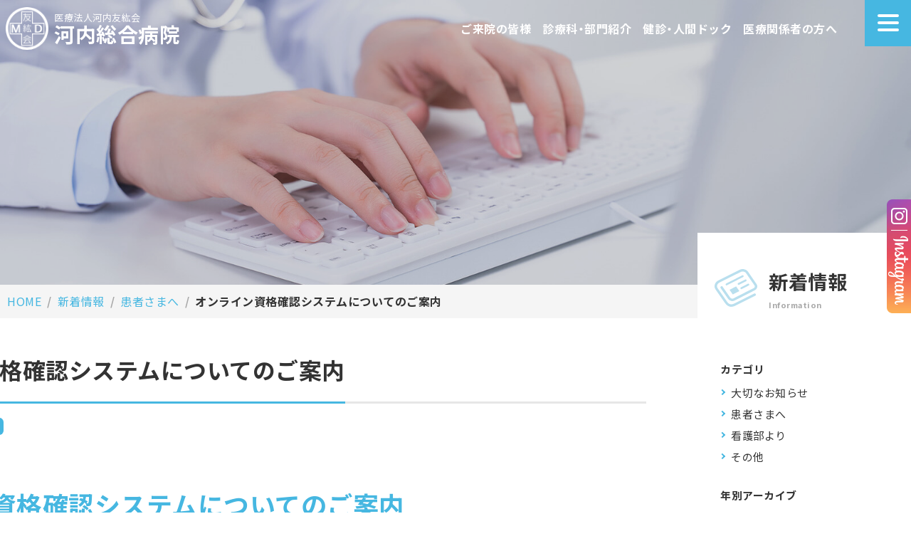

--- FILE ---
content_type: text/html; charset=UTF-8
request_url: https://kawati.or.jp/news/cat-important/1448/
body_size: 9571
content:
<!DOCTYPE html> 
<html lang="ja">
<head>
<meta charset="utf-8">
<title>オンライン資格確認システムについてのご案内 | 新着情報 | 河内総合病院【東大阪市】</title>
<meta name="description" content="オンライン資格確認システムについてのご案内（新着情報）河内総合病院からのご案内です。">
<meta name='robots' content='max-image-preview:large' />
<link rel="alternate" title="oEmbed (JSON)" type="application/json+oembed" href="https://kawati.or.jp/wp-json/oembed/1.0/embed?url=https%3A%2F%2Fkawati.or.jp%2Fnews%2Fcat-patient%2F1448%2F" />
<link rel="alternate" title="oEmbed (XML)" type="text/xml+oembed" href="https://kawati.or.jp/wp-json/oembed/1.0/embed?url=https%3A%2F%2Fkawati.or.jp%2Fnews%2Fcat-patient%2F1448%2F&#038;format=xml" />
<style id='wp-img-auto-sizes-contain-inline-css' type='text/css'>
img:is([sizes=auto i],[sizes^="auto," i]){contain-intrinsic-size:3000px 1500px}
/*# sourceURL=wp-img-auto-sizes-contain-inline-css */
</style>
<style id='classic-theme-styles-inline-css' type='text/css'>
/*! This file is auto-generated */
.wp-block-button__link{color:#fff;background-color:#32373c;border-radius:9999px;box-shadow:none;text-decoration:none;padding:calc(.667em + 2px) calc(1.333em + 2px);font-size:1.125em}.wp-block-file__button{background:#32373c;color:#fff;text-decoration:none}
/*# sourceURL=/wp-includes/css/classic-themes.min.css */
</style>
<link rel='stylesheet' id='wp-pagenavi-css' href='https://kawati.or.jp/wp_admin/wp-content/plugins/wp-pagenavi/pagenavi-css.css?ver=2.70' type='text/css' media='all' />
<link rel="https://api.w.org/" href="https://kawati.or.jp/wp-json/" /><link rel="canonical" href="https://kawati.or.jp/news/cat-patient/1448/" />
<!-- start Simple Custom CSS and JS -->
<script type="text/javascript">
 
const webglIframe = document.getElementById("webgl-iframe");
const changeIframeHeight = () => {
  $("#webgl-iframe").height(webglIframe.contentWindow.document.body.offsetHeight + 10);
}

$(document).ready(function () {
  $("#webgl-iframe").load(function () {
    if (typeof $(this).attr("height") == "undefined") {
      changeIframeHeight();
      window.addEventListener("resize", changeIframeHeight, false);
    }
  });
  $("#webgl-iframe").triggerHandler("load");
});
</script>
<!-- end Simple Custom CSS and JS -->
<meta name="viewport" content="width=device-width, initial-scale=1">
<link rel="preconnect" href="https://fonts.googleapis.com">
<link rel="preconnect" href="https://fonts.gstatic.com" crossorigin>
<link href="https://fonts.googleapis.com/css2?family=Noto+Sans+JP:wght@400;700&display=swap" rel="stylesheet">
<link rel="stylesheet" href="https://cdn.jsdelivr.net/npm/yakuhanjp@3.4.1/dist/css/yakuhanjp-noto.min.css">
<link href="https://kawati.or.jp/css/bootstrap5.1.min.css?20221012" rel="stylesheet" type="text/css">
<link href="https://kawati.or.jp/css/base.css?20230901" rel="stylesheet" type="text/css">
<link href="https://kawati.or.jp/css/common.css?20230802" rel="stylesheet" type="text/css">
<style id='global-styles-inline-css' type='text/css'>
:root{--wp--preset--aspect-ratio--square: 1;--wp--preset--aspect-ratio--4-3: 4/3;--wp--preset--aspect-ratio--3-4: 3/4;--wp--preset--aspect-ratio--3-2: 3/2;--wp--preset--aspect-ratio--2-3: 2/3;--wp--preset--aspect-ratio--16-9: 16/9;--wp--preset--aspect-ratio--9-16: 9/16;--wp--preset--color--black: #000000;--wp--preset--color--cyan-bluish-gray: #abb8c3;--wp--preset--color--white: #ffffff;--wp--preset--color--pale-pink: #f78da7;--wp--preset--color--vivid-red: #cf2e2e;--wp--preset--color--luminous-vivid-orange: #ff6900;--wp--preset--color--luminous-vivid-amber: #fcb900;--wp--preset--color--light-green-cyan: #7bdcb5;--wp--preset--color--vivid-green-cyan: #00d084;--wp--preset--color--pale-cyan-blue: #8ed1fc;--wp--preset--color--vivid-cyan-blue: #0693e3;--wp--preset--color--vivid-purple: #9b51e0;--wp--preset--gradient--vivid-cyan-blue-to-vivid-purple: linear-gradient(135deg,rgb(6,147,227) 0%,rgb(155,81,224) 100%);--wp--preset--gradient--light-green-cyan-to-vivid-green-cyan: linear-gradient(135deg,rgb(122,220,180) 0%,rgb(0,208,130) 100%);--wp--preset--gradient--luminous-vivid-amber-to-luminous-vivid-orange: linear-gradient(135deg,rgb(252,185,0) 0%,rgb(255,105,0) 100%);--wp--preset--gradient--luminous-vivid-orange-to-vivid-red: linear-gradient(135deg,rgb(255,105,0) 0%,rgb(207,46,46) 100%);--wp--preset--gradient--very-light-gray-to-cyan-bluish-gray: linear-gradient(135deg,rgb(238,238,238) 0%,rgb(169,184,195) 100%);--wp--preset--gradient--cool-to-warm-spectrum: linear-gradient(135deg,rgb(74,234,220) 0%,rgb(151,120,209) 20%,rgb(207,42,186) 40%,rgb(238,44,130) 60%,rgb(251,105,98) 80%,rgb(254,248,76) 100%);--wp--preset--gradient--blush-light-purple: linear-gradient(135deg,rgb(255,206,236) 0%,rgb(152,150,240) 100%);--wp--preset--gradient--blush-bordeaux: linear-gradient(135deg,rgb(254,205,165) 0%,rgb(254,45,45) 50%,rgb(107,0,62) 100%);--wp--preset--gradient--luminous-dusk: linear-gradient(135deg,rgb(255,203,112) 0%,rgb(199,81,192) 50%,rgb(65,88,208) 100%);--wp--preset--gradient--pale-ocean: linear-gradient(135deg,rgb(255,245,203) 0%,rgb(182,227,212) 50%,rgb(51,167,181) 100%);--wp--preset--gradient--electric-grass: linear-gradient(135deg,rgb(202,248,128) 0%,rgb(113,206,126) 100%);--wp--preset--gradient--midnight: linear-gradient(135deg,rgb(2,3,129) 0%,rgb(40,116,252) 100%);--wp--preset--font-size--small: 13px;--wp--preset--font-size--medium: 20px;--wp--preset--font-size--large: 36px;--wp--preset--font-size--x-large: 42px;--wp--preset--spacing--20: 0.44rem;--wp--preset--spacing--30: 0.67rem;--wp--preset--spacing--40: 1rem;--wp--preset--spacing--50: 1.5rem;--wp--preset--spacing--60: 2.25rem;--wp--preset--spacing--70: 3.38rem;--wp--preset--spacing--80: 5.06rem;--wp--preset--shadow--natural: 6px 6px 9px rgba(0, 0, 0, 0.2);--wp--preset--shadow--deep: 12px 12px 50px rgba(0, 0, 0, 0.4);--wp--preset--shadow--sharp: 6px 6px 0px rgba(0, 0, 0, 0.2);--wp--preset--shadow--outlined: 6px 6px 0px -3px rgb(255, 255, 255), 6px 6px rgb(0, 0, 0);--wp--preset--shadow--crisp: 6px 6px 0px rgb(0, 0, 0);}:where(.is-layout-flex){gap: 0.5em;}:where(.is-layout-grid){gap: 0.5em;}body .is-layout-flex{display: flex;}.is-layout-flex{flex-wrap: wrap;align-items: center;}.is-layout-flex > :is(*, div){margin: 0;}body .is-layout-grid{display: grid;}.is-layout-grid > :is(*, div){margin: 0;}:where(.wp-block-columns.is-layout-flex){gap: 2em;}:where(.wp-block-columns.is-layout-grid){gap: 2em;}:where(.wp-block-post-template.is-layout-flex){gap: 1.25em;}:where(.wp-block-post-template.is-layout-grid){gap: 1.25em;}.has-black-color{color: var(--wp--preset--color--black) !important;}.has-cyan-bluish-gray-color{color: var(--wp--preset--color--cyan-bluish-gray) !important;}.has-white-color{color: var(--wp--preset--color--white) !important;}.has-pale-pink-color{color: var(--wp--preset--color--pale-pink) !important;}.has-vivid-red-color{color: var(--wp--preset--color--vivid-red) !important;}.has-luminous-vivid-orange-color{color: var(--wp--preset--color--luminous-vivid-orange) !important;}.has-luminous-vivid-amber-color{color: var(--wp--preset--color--luminous-vivid-amber) !important;}.has-light-green-cyan-color{color: var(--wp--preset--color--light-green-cyan) !important;}.has-vivid-green-cyan-color{color: var(--wp--preset--color--vivid-green-cyan) !important;}.has-pale-cyan-blue-color{color: var(--wp--preset--color--pale-cyan-blue) !important;}.has-vivid-cyan-blue-color{color: var(--wp--preset--color--vivid-cyan-blue) !important;}.has-vivid-purple-color{color: var(--wp--preset--color--vivid-purple) !important;}.has-black-background-color{background-color: var(--wp--preset--color--black) !important;}.has-cyan-bluish-gray-background-color{background-color: var(--wp--preset--color--cyan-bluish-gray) !important;}.has-white-background-color{background-color: var(--wp--preset--color--white) !important;}.has-pale-pink-background-color{background-color: var(--wp--preset--color--pale-pink) !important;}.has-vivid-red-background-color{background-color: var(--wp--preset--color--vivid-red) !important;}.has-luminous-vivid-orange-background-color{background-color: var(--wp--preset--color--luminous-vivid-orange) !important;}.has-luminous-vivid-amber-background-color{background-color: var(--wp--preset--color--luminous-vivid-amber) !important;}.has-light-green-cyan-background-color{background-color: var(--wp--preset--color--light-green-cyan) !important;}.has-vivid-green-cyan-background-color{background-color: var(--wp--preset--color--vivid-green-cyan) !important;}.has-pale-cyan-blue-background-color{background-color: var(--wp--preset--color--pale-cyan-blue) !important;}.has-vivid-cyan-blue-background-color{background-color: var(--wp--preset--color--vivid-cyan-blue) !important;}.has-vivid-purple-background-color{background-color: var(--wp--preset--color--vivid-purple) !important;}.has-black-border-color{border-color: var(--wp--preset--color--black) !important;}.has-cyan-bluish-gray-border-color{border-color: var(--wp--preset--color--cyan-bluish-gray) !important;}.has-white-border-color{border-color: var(--wp--preset--color--white) !important;}.has-pale-pink-border-color{border-color: var(--wp--preset--color--pale-pink) !important;}.has-vivid-red-border-color{border-color: var(--wp--preset--color--vivid-red) !important;}.has-luminous-vivid-orange-border-color{border-color: var(--wp--preset--color--luminous-vivid-orange) !important;}.has-luminous-vivid-amber-border-color{border-color: var(--wp--preset--color--luminous-vivid-amber) !important;}.has-light-green-cyan-border-color{border-color: var(--wp--preset--color--light-green-cyan) !important;}.has-vivid-green-cyan-border-color{border-color: var(--wp--preset--color--vivid-green-cyan) !important;}.has-pale-cyan-blue-border-color{border-color: var(--wp--preset--color--pale-cyan-blue) !important;}.has-vivid-cyan-blue-border-color{border-color: var(--wp--preset--color--vivid-cyan-blue) !important;}.has-vivid-purple-border-color{border-color: var(--wp--preset--color--vivid-purple) !important;}.has-vivid-cyan-blue-to-vivid-purple-gradient-background{background: var(--wp--preset--gradient--vivid-cyan-blue-to-vivid-purple) !important;}.has-light-green-cyan-to-vivid-green-cyan-gradient-background{background: var(--wp--preset--gradient--light-green-cyan-to-vivid-green-cyan) !important;}.has-luminous-vivid-amber-to-luminous-vivid-orange-gradient-background{background: var(--wp--preset--gradient--luminous-vivid-amber-to-luminous-vivid-orange) !important;}.has-luminous-vivid-orange-to-vivid-red-gradient-background{background: var(--wp--preset--gradient--luminous-vivid-orange-to-vivid-red) !important;}.has-very-light-gray-to-cyan-bluish-gray-gradient-background{background: var(--wp--preset--gradient--very-light-gray-to-cyan-bluish-gray) !important;}.has-cool-to-warm-spectrum-gradient-background{background: var(--wp--preset--gradient--cool-to-warm-spectrum) !important;}.has-blush-light-purple-gradient-background{background: var(--wp--preset--gradient--blush-light-purple) !important;}.has-blush-bordeaux-gradient-background{background: var(--wp--preset--gradient--blush-bordeaux) !important;}.has-luminous-dusk-gradient-background{background: var(--wp--preset--gradient--luminous-dusk) !important;}.has-pale-ocean-gradient-background{background: var(--wp--preset--gradient--pale-ocean) !important;}.has-electric-grass-gradient-background{background: var(--wp--preset--gradient--electric-grass) !important;}.has-midnight-gradient-background{background: var(--wp--preset--gradient--midnight) !important;}.has-small-font-size{font-size: var(--wp--preset--font-size--small) !important;}.has-medium-font-size{font-size: var(--wp--preset--font-size--medium) !important;}.has-large-font-size{font-size: var(--wp--preset--font-size--large) !important;}.has-x-large-font-size{font-size: var(--wp--preset--font-size--x-large) !important;}
/*# sourceURL=global-styles-inline-css */
</style>
</head>
<body>
<!--header ここから -->
<div class="wrapper"><div id="top">
    <nav>
        <div class="menu-frame">
            <div class="menubar d-flex flex-gchild justify-content-between">
                <div class="siteid flex-shrink-0">
                    <a href="https://kawati.or.jp/" class="d-flex align-items-center over ps-lg-2">
                        <div class="d-flex align-items-center">
                            <div class="img_max me-2"><img src="https://kawati.or.jp/images/common/logo.png" alt="" class="logo" width="60"></div>
                                                        <div class="h1 d-flex flex-column justify-content-center mb-0 text-white">
                                <span class="fs13">医療法人河内友紘会</span>
                                <span class="h2 bold mb-1 line10">河内総合病院</span></div>
                                                    </div>
                    </a>
                </div>
                <div class="d-none d-lg-flex flex-gchild justify-content-end me-5 pe-5 bold">
                    <a href="https://kawati.or.jp/patient/" class="align-items-center text-white px-2 over">ご来院の皆様</a>
                    <a href="https://kawati.or.jp/divisions/" class="align-items-center text-white px-2 over">診療科・部門紹介</a>
                    <a href="https://kawati.or.jp/raxas/" class="align-items-center text-white px-2 over">健診・人間ドック</a>
                    <a href="https://kawati.or.jp/medical/" class="align-items-center text-white px-2 over">医療関係者の方へ</a>
                </div>
            </div>
            <div class="hamburger bg-secondary">
                <div class="menu-trigger"><span class="bg-white"></span><span class="bg-white"></span><span class="bg-white"></span></div>
            </div>
            <div class="menu">
                <div class="max1400 pt-md-5 mt-md-3">
                    <div class="d-flex align-items-center justify-content-between">
                        <p class="bold h5 my-4">河内総合病院 ページ案内</p>
                        <div class="d-none d-md-flex align-items-center"><a href="https://kawati.or.jp/contact/" class="d-flex align-items-center justify-content-center bg-light text-dark bold rounded-sm py-2 px-3 me-2 flex-shrink-0"><svg xmlns="http://www.w3.org/2000/svg" xmlns:xlink="http://www.w3.org/1999/xlink" width="25.102" height="23.287" viewBox="0 0 25.102 23.287" class="fill-primary mx-2 my-1">
                                    <defs>
                                        <clipPath id="a">
                                            <rect width="25.102" height="23.287" />
                                        </clipPath>
                                    </defs>
                                    <g transform="translate(0 0)" clip-path="url(#a)">
                                        <path d="M23.9,6.572,14.03.423a2.8,2.8,0,0,0-2.958,0L1.206,6.572A2.53,2.53,0,0,0,0,8.717V20.74a2.582,2.582,0,0,0,2.615,2.547H22.488A2.582,2.582,0,0,0,25.1,20.74V8.717A2.53,2.53,0,0,0,23.9,6.572M9.337,16.728,3.225,21.482a.849.849,0,1,1-1.043-1.34l6.113-4.754a.849.849,0,0,1,1.043,1.34m2.406-2L4,9.25a1.061,1.061,0,0,1,.643-1.927H20.458A1.061,1.061,0,0,1,21.1,9.25l-7.743,5.482a1.4,1.4,0,0,1-1.616,0m11.326,6.6a.85.85,0,0,1-1.191.149l-6.113-4.754a.849.849,0,1,1,1.043-1.34l6.113,4.754a.849.849,0,0,1,.149,1.191" transform="translate(0 0)" />
                                        <path d="M19.932,13.144H14.5a1.019,1.019,0,1,0,0,2.038h5.433a1.019,1.019,0,1,0,0-2.038" transform="translate(-4.325 -4.217)" />
                                    </g>
                                </svg>
                                <p class="my-1 mx-2">お問い合わせ</p>
                            </a><a href="https://kawati.or.jp/nurse/" target="_blank" class="d-flex align-items-center justify-content-center bg-light text-dark bold rounded-sm py-2 px-3 flex-shrink-0"><svg xmlns="http://www.w3.org/2000/svg" viewBox="0 0 28 24" width="28" height="24" class="fill-primary mx-2 my-1">
                                    <g>
                                        <path d="M27.99,7.14c-.1-1.9-.92-3.69-2.3-5.03-1.4-1.36-3.22-2.11-5.14-2.11-2.85,0-4.91,2.22-6.02,3.42-.17,.18-.37,.4-.51,.53-.11-.11-.26-.28-.4-.44C12.6,2.37,10.49,0,7.45,0,5.54,0,3.71,.75,2.31,2.11,.93,3.45,.12,5.24,.01,7.14c-.1,1.9,.39,3.55,1.6,5.36,.96,1.43,3.48,4.22,6.13,6.79,1.37,1.32,2.62,2.44,3.64,3.24,1.64,1.3,2.27,1.46,2.64,1.46,.34,0,.99-.15,2.65-1.46,1.01-.8,2.26-1.92,3.62-3.24,2.63-2.56,5.14-5.35,6.11-6.8,.81-1.22,1.73-2.93,1.6-5.36Z" />
                                    </g>
                                </svg>
                                <p class="my-1 mx-2">看護部サイト</p>
                            </a>
                        </div>
                    </div>
                    <div class="row justify-content-lg-center">
                        <div class="col-md-6 col-lg-4">
                            <ul class="main_nav">
                                <li class="main_nav_item">
                                    <div class="d-flex position-relative">
                                        <a href="https://kawati.or.jp/patient/" class="w-100 over toggle-head bold"><span class="bold text-primary me-2">01</span>ご来院の皆様へ</a><span class="toggle_nav"></span></div>
                                    <div class="megamenu">
                                        <ul class="megamenu_inner pt-md-3">
                                            <li><a href="https://kawati.or.jp/patient/gairai/">外来を受診される方</a></li>
                                                                                        <li><a href="https://kawati.or.jp/patient/schedule/">外来診察スケジュール</a></li>
                                                                                        <li><a href="https://kawati.or.jp/patient/change/">休診・担当医の変更</a></li>
                                                                                        <li><a href="https://kawati.or.jp/outpatient/">専門外来</a></li>
                                            <li><a href="https://kawati.or.jp/patient/#anc01">症状から診療科を選ぶ</a></li>
                                                                                        <li><a href="https://kawati.or.jp/patient/nyuin/">入院のご案内</a></li>
                                                                                        <li><a href="https://kawati.or.jp/patient/omimai/">お見舞いについて</a></li>
                                                                                        <li><a href="https://kawati.or.jp/patient/floor/">フロア案内</a></li>
                                                                                        <li><a href="https://kawati.or.jp/patient/consultation/">療養生活に不安や困り事がある方へ</a></li>
                                                                                    </ul>
                                    </div>
                                </li>
                            </ul>
                        </div>
                        <div class="col-md-6 col-lg-8">
                            <ul class="main_nav">
                                <li class="main_nav_item">
                                    <div class="d-flex position-relative"">
													<a href="https://kawati.or.jp/divisions/" class="w-100 over toggle-head bold"><span class="bold text-primary me-2">02</span>診療科・部門紹介</a><span class="toggle_nav"></span></div>
                                    <div class="megamenu">
                                        <div class="row mb-5">
                                            <div class="col-lg-6">
                                                <ul class="megamenu_inner pt-md-3">
                                                    <li>
                                                        <div class="d-flex">
                                                            <a href="https://kawati.or.jp/course/" class="w-100 over toggle-head">診療科</a><span class="toggle_nav"></span></div>
                                                        <ul class="megamenu_child pt-md-2">
                                                                                                                        <li><a href="https://kawati.or.jp/course/naika/">内科</a></li>
                                                                                                                        <li><a href="https://kawati.or.jp/course/jinzou_naika/">糖尿病内科</a></li>
                                                                                                                        <li><a href="https://kawati.or.jp/course/shoukaki_naika/">消化器内科</a></li>
                                                                                                                        <li><a href="https://kawati.or.jp/course/junkannki_naika/">循環器内科</a></li>
                                                                                                                        <li><a href="https://kawati.or.jp/course/kokyuki_naika/">呼吸器内科</a></li>
                                                                                                                        <li><a href="https://kawati.or.jp/course/geka/">外科</a></li>
                                                                                                                        <li><a href="https://kawati.or.jp/course/seikei_geka/">整形外科</a></li>
                                                                                                                        <li><a href="https://kawati.or.jp/course/noushinkei_geka/">脳神経外科</a></li>
                                                                                                                        <li><a href="https://kawati.or.jp/course/sanfujin/">産婦人科</a></li>
                                                                                                                        <li><a href="https://kawati.or.jp/course/heart_geka/">心臓血管外科</a></li>
                                                                                                                        <li><a href="https://kawati.or.jp/course/shoni/">小児科</a></li>
                                                                                                                        <li><a href="https://kawati.or.jp/course/ganka/">眼科</a></li>
                                                                                                                        <li><a href="https://kawati.or.jp/course/jibi/">耳鼻いんこう科</a></li>
                                                                                                                        <li><a href="https://kawati.or.jp/course/hifu/">皮膚科</a></li>
                                                                                                                        <li><a href="https://kawati.or.jp/course/keisei_geka/">形成外科</a></li>
                                                                                                                        <li><a href="https://kawati.or.jp/course/hinyou/">泌尿器科</a></li>
                                                                                                                        <li><a href="https://kawati.or.jp/course/kyu_kyu/">救急科</a></li>
                                                                                                                        <li><a href="https://kawati.or.jp/course/radial/">放射線科</a></li>
                                                                                                                        <li><a href="https://kawati.or.jp/course/masui/">麻酔科</a></li>
                                                                                                                        <li><a href="https://kawati.or.jp/course/rehab/">リハビリテーション科</a></li>
                                                                                                                        <li><a href="https://kawati.or.jp/course/shika/">歯科・口腔外科</a></li>
                                                                                                                    </ul>
                                                                                                            </li>
                                                </ul>
                                            </div>
                                            <div class="col-lg-6">
                                                <ul class="megamenu_inner pt-md-3">
                                                    <li>
                                                        <div class="d-flex">
                                                            <a href="https://kawati.or.jp/center/" class="w-100 over toggle-head">医療センター</a><span class="toggle_nav"></span>
                                                        </div>
                                                        <ul class="megamenu_child pt-md-2">
                                                                                                                        <li><a href="https://kawati.or.jp/center/stroke/">脳卒中センター</a></li>
                                                                                                                        <li><a href="https://kawati.or.jp/center/heart/">心臓血管センター</a></li>
                                                                                                                        <li><a href="https://kawati.or.jp/center/dialysis/">透析センター</a></li>
                                                                                                                        <li><a href="https://kawati.or.jp/center/wound/">創傷センター</a></li>
                                                                                                                        <li><a href="https://kawati.or.jp/center/image/">画像診断センター</a></li>
                                                                                                                        <li><a href="https://kawati.or.jp/center/vascular-access/">バスキュラーアクセスセンター</a></li>
                                                                                                                        <li><a href="https://kawati.or.jp/center/endoscopy/">内視鏡センター</a></li>
                                                                                                                    </ul>
                                                    </li>
                                                </ul>
                                                <ul class="megamenu_inner pt-md-3">
                                                    <li>
                                                        <div class="d-flex">
                                                            <a href="https://kawati.or.jp/paramedical/" class="w-100 over toggle-head">医療技術部門</a><span class="toggle_nav"></span>
                                                        </div>
                                                        <ul class="megamenu_child pt-md-2">
                                                                                                                        <li><a href="https://kawati.or.jp/paramedical/pharma/">薬剤部</a></li>
                                                                                                                        <li><a href="https://kawati.or.jp/paramedical/examination/">臨床検査部</a></li>
                                                                                                                        <li><a href="https://kawati.or.jp/paramedical/clinical_eng/">臨床工学部</a></li>
                                                                                                                        <li><a href="https://kawati.or.jp/paramedical/radiology/">放射線部</a></li>
                                                                                                                        <li><a href="https://kawati.or.jp/paramedical/rehabilitation/">リハビリテーション部</a></li>
                                                                                                                    </ul>
                                                    </li>
                                                </ul>
                                            </div>

                                        </div>
                                    </div>
                                </li>
                            </ul>
                        </div>
                        <div class="col-md-6 col-lg-4">
                            <ul class="main_nav">
                                <li class="main_nav_item">
                                    <div class="d-flex position-relative"">
										<a href="https://kawati.or.jp/raxas/" class="w-100 over toggle-head bold"><span class="bold text-primary me-2">03</span>健診・人間ドック</a><span class="toggle_nav"></span>
                                    </div>
                                    <div class="megamenu">
                                        <ul class="megamenu_inner pt-md-3">
                                            <li><a href="https://kawati.or.jp/raxas/features/">健診センターの特徴</a></li>
                                            <li><a href="https://kawati.or.jp/raxas/detail/">人間ドックコース内容</a></li>
                                            <li><a href="https://kawati.or.jp/raxas/option/">オプション検査</a></li>
                                            <li><a href="https://kawati.or.jp/raxas/reservation/">WEBでのご予約申し込み</a></li>
                                        </ul>
                                    </div>
                                </li>
                            </ul>
                        </div>
                        <div class="col-md-6 col-lg-4">
                            <ul class="main_nav">
                                <li class="main_nav_item">
                                    <div class="d-flex position-relative">
                                        <a href="https://kawati.or.jp/guide/" class="w-100 over toggle-head bold"><span class="bold text-primary me-2">04</span>病院案内
                                        </a><span class="toggle_nav"></span></div>
                                    <div class="megamenu">
                                        <ul class="megamenu_inner pt-md-3">
                                            <li><a href="https://kawati.or.jp/guide/greet/">院長あいさつ</a></li>
                                            <li><a href="https://kawati.or.jp/guide/outline/">病院概要</a></li>
                                            <li><a href="https://kawati.or.jp/guide/access/">交通アクセス</a></li>
                                            <li><a href="https://kawati.or.jp/guide/committee/">院内での取り組みについて</a></li>
                                            <li><a href="https://kawati.or.jp/guide/privacy/">個人情報保護に関する指針</a></li>
                                            <li><a href="https://kawati.or.jp/guide/facility/">関連施設</a></li>
                                            <li><a href="https://kawati.or.jp/guide/notice/">厚生労働大臣の定める掲示事項</a></li>
                                            <li><a href="https://kawati.or.jp/dpc/">病院情報の公表</a></li>
                                        </ul>
                                    </div>
                                </li>
                            </ul>
                        </div>
                        <div class="col-md-6 col-lg-4">
                            <ul class="main_nav mb-4">
                                <li><a href="https://kawati.or.jp/medical/" class="over bold"><span class="bold text-primary me-2">05</span>医療関係者の方へ
                                    </a></li>
                                <li><a href="https://kawati.or.jp/recruit/" class="over bold"><span class="bold text-primary me-2">06</span>採用情報</a></li>
                                <li><a href="https://kawati.or.jp/news/" class="over bold"><span class="bold text-primary me-2">07</span>新着情報</a></li>
                            </ul>
                        </div>

                        <div class="col-lg-8 mb-5">
                            <div class="d-flex text-center d-md-none">
                                <div class="w-100 pe-1"><a href="https://kawati.or.jp/contact/" class="d-flex flex-wrap align-items-center justify-content-center bg-light text-dark bold rounded-sm py-3 px-2 w-100 fs15"><svg xmlns="http://www.w3.org/2000/svg" xmlns:xlink="http://www.w3.org/1999/xlink" width="25.102" height="23.287" viewBox="0 0 25.102 23.287" class="fill-primary mx-2 my-1">
                                            <defs>
                                                <clipPath id="a">
                                                    <rect width="25.102" height="23.287" />
                                                </clipPath>
                                            </defs>
                                            <g transform="translate(0 0)" clip-path="url(#a)">
                                                <path d="M23.9,6.572,14.03.423a2.8,2.8,0,0,0-2.958,0L1.206,6.572A2.53,2.53,0,0,0,0,8.717V20.74a2.582,2.582,0,0,0,2.615,2.547H22.488A2.582,2.582,0,0,0,25.1,20.74V8.717A2.53,2.53,0,0,0,23.9,6.572M9.337,16.728,3.225,21.482a.849.849,0,1,1-1.043-1.34l6.113-4.754a.849.849,0,0,1,1.043,1.34m2.406-2L4,9.25a1.061,1.061,0,0,1,.643-1.927H20.458A1.061,1.061,0,0,1,21.1,9.25l-7.743,5.482a1.4,1.4,0,0,1-1.616,0m11.326,6.6a.85.85,0,0,1-1.191.149l-6.113-4.754a.849.849,0,1,1,1.043-1.34l6.113,4.754a.849.849,0,0,1,.149,1.191" transform="translate(0 0)" />
                                                <path d="M19.932,13.144H14.5a1.019,1.019,0,1,0,0,2.038h5.433a1.019,1.019,0,1,0,0-2.038" transform="translate(-4.325 -4.217)" />
                                            </g>
                                        </svg>
                                        <p class="my-1 mx-2">お問い合わせ</p>
                                    </a></div>
                                <div class="w-100 ps-1"><a href="https://kawati.or.jp/nurse/" target="_blank" class="d-flex flex-wrap align-items-center justify-content-center bg-light text-dark bold rounded-sm py-3 px-2 w-100 fs15"><svg xmlns="http://www.w3.org/2000/svg" viewBox="0 0 28 24" width="28" height="24" class="fill-primary mx-2 my-1">
                                            <g>
                                                <path d="M27.99,7.14c-.1-1.9-.92-3.69-2.3-5.03-1.4-1.36-3.22-2.11-5.14-2.11-2.85,0-4.91,2.22-6.02,3.42-.17,.18-.37,.4-.51,.53-.11-.11-.26-.28-.4-.44C12.6,2.37,10.49,0,7.45,0,5.54,0,3.71,.75,2.31,2.11,.93,3.45,.12,5.24,.01,7.14c-.1,1.9,.39,3.55,1.6,5.36,.96,1.43,3.48,4.22,6.13,6.79,1.37,1.32,2.62,2.44,3.64,3.24,1.64,1.3,2.27,1.46,2.64,1.46,.34,0,.99-.15,2.65-1.46,1.01-.8,2.26-1.92,3.62-3.24,2.63-2.56,5.14-5.35,6.11-6.8,.81-1.22,1.73-2.93,1.6-5.36Z" />
                                            </g>
                                        </svg>
                                        <p class="my-1 mx-2">看護部サイト</p>
                                    </a></div>
                            </div>
                        </div>
                    </div>
                </div>
            </div>
        </div>
</div>
</nav>
</div>
<div class="child">
    <div id="main_img">
        <div class="of">
            <img src="https://kawati.or.jp/images/page/news.jpg" alt="">
        </div>
    </div>
    <ul class="breadcrumb bold bg-lgray">
        <li class="breadcrumb-item"><a href="https://kawati.or.jp/" class="over">HOME</a></li>
        <li class="breadcrumb-item"><a href="https://kawati.or.jp/news/" class="over">新着情報</a></li>
        <li class="breadcrumb-item"><a href="https://kawati.or.jp/news/cat-patient/">患者さまへ</a></li>
        <li class="breadcrumb-item">オンライン資格確認システムについてのご案内</li>
    </ul>
</div>



<div class="d-xl-flex justify-content-end">
<div class="max1200 pt-5 pb-xl-5 d-flex flex-column me-xl-4 w-100">
		<div class="container-fluid px-lg-5">
			<h1 class="h1-midashi bold mb-3">オンライン資格確認システムについてのご案内</h1>
			<p class="d-flex align-items-center mb-5"><span class="text-muted me-3">2023.04.04</span><a href="https://kawati.or.jp/news/cat-patient/" class="bg-secondary text-white bold px-3 over my-1 rounded-sm fs13 me-2">患者さまへ</a></p>
            <div class="min-h-150 pb-4">
                <div class="kiji_frame mb-5">
                    <h1>オンライン資格確認システムについてのご案内</h1>
<p>当院では、マイナンバーカードを利用した「オンライン資格確認システム」の運用を開始しております。 マイナンバーカードをお持ちの方は、受付で保険証をご提示いただかなくても、受付設置のカードリーダーを利用することで、保険の資格確認が行えるようになります。詳しくは、受付までお問い合わせください。 なお、健康保険証でも、これまでどおり受診が可能です。</p>
<h1>オンライン資格確認システムのメリット</h1>
<ol>
<li>マイナンバーカードが健康保険証として利用可能となります。<br />
→あらかじめマイナポータルで保険証利用の申込みをすることが必要です。</li>
<li>限度額認定証の申し込みと提示が不要となります。</li>
<li>薬剤情報、特定健診情報等の閲覧可能　　　　　　　　　　　　　　　　　　　　　　　　　　　　　　　　　　　　　　　　　　　　　　　　　　　　　　　　　　　　　　　　　　　　　　　　　　　　→ご本人の同意があれば、薬剤情報や特定健診等情報が閲覧できることで、かかりつけ以外の医療機関でも患者の最新情報が 確認でき、いつでも適切かつ迅速な診療・治療が実現します。災害時、おくすり手帳が手元にない場合等にとても有用です。</li>
<li>医療保険資格確認が正確になります。</li>
</ol>
                </div>
                <div class="both">
                                    </div>
            </div>


            <div class="row row10 page-feed both pt-4">
                <div class="col-6 col-sm-4 my-2 btn-left"><a href="https://kawati.or.jp/news/cat-patient/1447/" rel="prev" title="令和5年新入職者のご案内">前の記事へ</a></div>
                <div class="col-sm-4 my-2 order-1 order-sm-0"><a href="https://kawati.or.jp/news/cat-patient/">患者さまへ一覧</a></div>
                <div class="col-6 col-sm-4 my-2 btn-right"><a href="https://kawati.or.jp/news/cat-patient/1476/" rel="next" title="対面面会再開のお知らせ">次の記事へ</a></div>
            </div>
        </div>
    </div>
    <div class="position-relative bg-white" id="sidebar">
        <div id="sticked">
            <div class="d-flex align-items-center p-3 p-md-4 mt-xl-4">
    <img src="https://kawati.or.jp/images/page/news.svg" alt="" width="60">
    <div class="ms-3">
        <div class="h3 bold mb-2">新着情報</div>
        <div class="line10 fs11 bold text-muted">Information</div>
    </div>
</div>
<div class="sidenavi d-flex align-items-start pb-5 ps-xl-4">
    <div class="px-2 w-100">
        <ul class="d-flex flex-wrap flex-xl-column">
            <li class="w-100 border border-0 bold mb-xl-2">カテゴリ</li>
            <li><a href="https://kawati.or.jp/news/cat-important/">大切なお知らせ</a></li><li><a href="https://kawati.or.jp/news/cat-patient/">患者さまへ</a></li><li><a href="https://kawati.or.jp/news/cat-nurse/">看護部より</a></li><li><a href="https://kawati.or.jp/news/cat-other/">その他</a></li>            <li class="mt-4 w-100 border border-0 bold mb-xl-2">年別アーカイブ</li>
            	<li><a href='https://kawati.or.jp/news/date/2025/'>2025年</a></li>
	<li><a href='https://kawati.or.jp/news/date/2024/'>2024年</a></li>
	<li><a href='https://kawati.or.jp/news/date/2023/'>2023年</a></li>
	<li><a href='https://kawati.or.jp/news/date/2022/'>2022年</a></li>
	<li><a href='https://kawati.or.jp/news/date/2021/'>2021年</a></li>
	<li><a href='https://kawati.or.jp/news/date/2020/'>2020年</a></li>
        </ul>
    </div>
</div>        </div>
    </div>
</div>

    <footer>
        <div class="position-relative">
            <div class="footer bg-light w-100">
                <div class="d-md-flex justify-content-between max1400">
                    <div class="flex-shrink-0 p-4">
                        <div class="d-flex flex-column flex-xl-row align-items-xl-end mb-4">
                            <div>
                                <div class="d-flex align-items-center mt-4 mb-2">
                                    <div class="img_max me-2"><img src="https://kawati.or.jp/images/common/logo-footer.png" alt="" class="logo" width="60"></div>
                                    <p class="d-flex flex-column justify-content-center mb-0">
                                        <span class="fs13">医療法人河内友紘会</span>
                                        <span class="h3 bold mb-1 line10">河内総合病院</span></p>
                                </div>
                                <p class="fs14 line15 mb-3 mb-xl-0">〒578-0954 大阪府東大阪市横枕1番31号<br>
                                TEL.072-965-0731 FAX.072-965-2022</p>
                            </div>
                            <div class="ms-xl-3"><a href="https://kawati-endoscope.com/" target="_blank"><img src="https://kawati.or.jp/images/common/btn_endoscopycenter.png" alt="河内総合病院内視鏡センター" style="max-width: 320px;"></a></div>
                        </div>
                        <p class="d-flex flex-column justify-content-center mb-2">
                            <span class="fs13">医療法人三知会</span>
                            <span class="h3 bold mb-1 line10">森本記念クリニック</span></p>
                        <p class="fs14 line15 mb-md-0">〒578-0954 大阪府東大阪市横枕1番7号<br>
                            TEL.072-966-8166 FAX.072-966-8112</p>
                    </div>
                    <div class="p-4 pe-5 pe-md-4 px-lg-5 bg-secondary me-md-5 d-md-flex align-items-md-center">
                        <div>
                            <ul class="sub-ul column2 mb-4 pb-3 mt-4 fs14 text-white">
                                <li><a href="https://kawati.or.jp/">河内総合病院 HOME</a></li>
                                <li><a href="https://kawati.or.jp/patient/">ご来院の皆様へ</a></li>
                                <li><a href="https://kawati.or.jp/divisions/">診療科・部門紹介</a></li>
                                <li><a href="https://kawati.or.jp/medical/">医療関係者の方へ</a></li>
                                <li><a href="https://kawati.or.jp/guide/">病院案内</a></li>
                                <li><a href="https://kawati.or.jp/recruit/">採用情報</a></li>
                                <li><a href="https://kawati.or.jp/nurse/" target="_blank">看護部のご紹介</a></li>
                                <li><a href="https://kawati.or.jp/center/">医療センター</a></li>
                                <li><a href="https://kawati.or.jp/raxas/">健診・人間ドック（森本記念クリニック）</a></li>
                                <li><a href="https://kawati.or.jp/guide/access/">交通案内・アクセス</a></li>
                                <li><a href="https://kawati.or.jp/sitemap/">サイトマップ</a></li>
                                <li><a href="https://kawati.or.jp/contact/">お問い合わせ</a></li>
                            </ul>
                            <div class="pt-4 border-top border-white">
                                <div class="fs11 ls0 text-white">&copy; Kawachi General Hospital All Right Reserved.</div>
                            </div>
                        </div>
                    </div>
                </div>
            </div>

        </div>
    </footer>
    <div class="position-fixed bottom-0 start-0 w-100 foot-guide">
		<div class="pagetop"><a href="#top"></a></div>
		<ul class="d-flex fs11 mb-0 row gx-2 box-shadow flex-gchild d-md-none">
			<li class="col"><a href="https://kawati.or.jp/patient/gairai/" class="d-flex flex-column align-items-center justify-content-center w-100 py-2"><img src="https://kawati.or.jp/images/common/nav01.svg" alt="" width="35"><p class="mb-0 lh-sm my-sm-1">外来について</p></a></li>
			<li class="col"><a href="https://kawati.or.jp/patient/schedule/" class="d-flex flex-column align-items-center justify-content-center w-100 py-2"><img src="https://kawati.or.jp/images/common/nav02.svg" alt="" width="35"><p class="mb-0 lh-sm my-sm-1">診察<br class="d-sm-none">スケジュール</p></a></li>
			<li class="col"><a href="https://kawati.or.jp/guide/access/" class="d-flex flex-column align-items-center justify-content-center w-100 py-2"><img src="https://kawati.or.jp/images/common/nav06.svg" alt="" width="35"><p class="mb-0 lh-sm my-sm-1">交通アクセス</p></a></li>
			<li class="col"><a href="https://kawati.or.jp/recruit/" class="d-flex flex-column align-items-center justify-content-center w-100 py-2"><img src="https://kawati.or.jp/images/common/nav08.svg" alt="" width="35"><p class="mb-0 lh-sm my-sm-1">採用情報</p></a></li>
		</ul>
	</div>
    <div class="sns_btn"><a href="https://www.instagram.com/kawatigeneralhospital/?igshid=MzNlNGNkZWQ4Mg%3D%3D" target="_blank"><img src="https://kawati.or.jp/images/common/btn_instagram.png" alt="河内総合病院公式インスタグラム"></a></div>
</div>
<script src="https://ajax.googleapis.com/ajax/libs/jquery/3.6.0/jquery.min.js" integrity="sha384-vtXRMe3mGCbOeY7l30aIg8H9p3GdeSe4IFlP6G8JMa7o7lXvnz3GFKzPxzJdPfGK" crossorigin="anonymous"></script>
<script src="https://kawati.or.jp/js/base.js"></script><script type="speculationrules">
{"prefetch":[{"source":"document","where":{"and":[{"href_matches":"/*"},{"not":{"href_matches":["/wp_admin/wp-*.php","/wp_admin/wp-admin/*","/wp_admin/wp-content/uploads/*","/wp_admin/wp-content/*","/wp_admin/wp-content/plugins/*","/wp_admin/wp-content/themes/theme_kawachi/*","/*\\?(.+)"]}},{"not":{"selector_matches":"a[rel~=\"nofollow\"]"}},{"not":{"selector_matches":".no-prefetch, .no-prefetch a"}}]},"eagerness":"conservative"}]}
</script>

</body>
</html>

--- FILE ---
content_type: text/css
request_url: https://kawati.or.jp/css/base.css?20230901
body_size: 9501
content:
@import url('https://fonts.googleapis.com/css2?family=Oswald:wght@700&display=swap');

body{
font-family:YakuHanJP_Noto, "Noto Sans JP", "Hiragino Sans", "Hiragino Kaku Gothic ProN", Meiryo, sans-serif;
	color: #333333;
	background-color: #ffffff;
	min-width: 320px;
	font-size: 16px;
	letter-spacing: 0.5px;
	line-height: 1.7;
	margin: 0;
	font-weight: 400;
}
body img {
	vertical-align: middle;
}


a{
	color: #3356A8;
	text-decoration: none;
}

a:hover{
	color: #2E457B;
	text-decoration: none;
}

:focus {
	outline: none;
}
input:focus {
outline: 1px solid #007bff;
}

ul,ol{
	list-style: none;
	padding: 0;
}


/*テキスト*/
p {margin-bottom: 18px;
	line-height: 1.9;
}

.bold{font-weight:700;}
.normal{font-weight:400;}
.accent{font-size: 1.2em;}
.mincho {
    font-family: "Hiragino Mincho ProN", "ヒラギノ明朝 ProN", "Yu Mincho", "游明朝", "YuMincho", "游明朝体", serif;
}
.num {
	font-family: 'Oswald', sans-serif;
}
.tel {
	font-family: 'Oswald', sans-serif;
	font-size: 10.5vw;
	line-height: 140%;
	white-space: nowrap;
}
/*文字サイズ*/
.fs11{font-size:11px}.fs12{font-size:12px}.fs13{font-size:13px}.fs14{font-size:14px}.fs15{font-size:15px}.fs16{font-size:16px}.fs17{font-size:17px;}.fs18{font-size:18px;}

/*レイアウト*/
.line10 {line-height: 100% !important;}
.line13 {line-height: 130% !important;}
.line14 {line-height: 140% !important;}
.line15 {line-height: 150% !important;}
.line18 {line-height: 180% !important;}
.ls0 {letter-spacing: 0px;}
.clear_L {clear: left;}
.both {clear: both;}
.rel {position: relative;}
.static {position: static;}
.hid {overflow: hidden;}
.box-shadow{box-shadow: 0 0 3px rgba(0,0,0,.2);}

.img_f img {
width: 100%;
height: auto;
}
.img_max img,.img_max{
	max-width: 100%;
	height: auto;
}

/*外接リサイズ*/
.of img{
width: 100%;
height: 100%;
object-fit: cover;
object-position: 50% 50%;
}
.of-r img {
	object-position: 80% 50% !important;
	font-family: 'object-fit: cover;object-position: 80% 50%;' !important;
}

.of-l img {
	object-position: 20% 50% !important;
	font-family: 'object-fit: cover;object-position: 20% 50%;' !important;
}

.of-t img {
	object-position: 50% 20% !important;
	font-family: 'object-fit: cover;object-position: 50% 20%;' !important;
}

.of-t img {
	object-position: 50% 80% !important;
	font-family: 'object-fit: cover;object-position: 50% 80%;' !important;
}
.index1 {    z-index: 1;}
.index2 {    z-index: 2;}

.width100{ width: 100px;}
.width120{ width: 120px;}
.width150{ width: 150px;}
.min-h-80{min-height: 80px;}
.min-w-80{min-width: 80px;}
.min-w-200{min-width: 200px;}
.min-h-150{min-height: 150px;}
.max100{max-width: 100px!important;}
.max150{max-width: 150px!important;}
.max200{max-width: 200px;}
.max250{max-width: 250px;}
.max300{max-width: 300px;}
.max350{max-width: 350px;}
.max400{max-width: 400px;}
.max500{max-width: 500px;}
.max600{max-width: 600px;}
.max700{max-width: 700px;}
.max800{max-width: 800px;}
.max900{max-width: 900px;}

.max-h-150{max-height: 150px;}


.w-33{ width:33%; }
.w-45{ width: 45%; }
.w-60{ width: 60% !important; }
.w-80{ width: 80% !important; }
.bg-white-op50 { background: rgba(255,255,255,.5);}

.dot-bottom { border-bottom: dotted 1px #dee2e6 !important; }
.dot-top { border-top: dotted 1px #dee2e6 !important; }
.rounded-sm {
	border-radius: 6px;
}

/*
-------------------------------------
共通スタイル（スマホ）
-------------------------------------*/



.midashi01 {
	font-size: calc(21px + .5vw);
	line-height: 1.5;
}

.midashi02{
	font-size: 30px;
	line-height: 1.6;
	letter-spacing: -0.5px;
}

.midashi03{
	font-size: 22px;
	line-height: 1.4;
}

.midashi04{
	font-size: 19px;
	line-height: 1.4;
}

.midashi-big {
	font-size: calc(34px + 1vw);
	line-height: 1.3;
}

/* タイトル */
.h1-midashi {
    position: relative;
    padding-bottom: 1.5rem;
	margin-bottom: 2rem;
    overflow: hidden;
}

.h1-midashi::before,
.h1-midashi::after {
    content: "";
    position: absolute;
    bottom: 0;
}

.h1-midashi::before {
    border-bottom: 3px solid var(--bs-secondary);
    width: 100%;
}
.h1-midashi::after {
    border-bottom: 3px solid #E6E6E6;
    width: 100%;
}

.h2-midashi {
	position: relative;
	border: #ccc solid 1px;
	padding: 11px 12px 11px 25px;
	margin-bottom: 1.5rem;
	line-height: 1.35;
	background: url(../images/common/h2_back.png) repeat-x left bottom;
}

.h2-midashi::before{
	content: "";
	position: absolute;
	width: 6px;
	height: 85%;
	background: var(--bs-secondary);
	top:50%;
	left: 6px;
	transform: translateY(-50%);
}

.h3-midashi {
	overflow: hidden;
}

.h3-midashi span{
	color: var(--bs-primary);
	position: relative;
}
.h3-midashi span::after{
	content: "";
	position: absolute;
	height: 2px;
	width: 2000px;
	background-color: #E1E1E1;
	right: -1rem;
	bottom: 1rem;
	transform: translateX(100%);
}

.h4-midashi {
	display: flex;
	align-items: center;
	position: relative;
	padding-left: 1.5rem;
}
.h4-midashi:before {
	content: "";
	position: absolute;
	width: 13px;
	height: 4px;
	left: 0;
    top: 1rem;
	transform: translateY(-50%);
	background-color: var(--bs-secondary);
}


.h5-midashi {
    font-size: 1.15rem;
    line-height: 1.2;
    font-weight: 600;
    position: relative;
    padding-left: 30px;
}

.h5-midashi::before {
    content: "";
    position: absolute;
    width: 19px;
    height: 19px;
    background-color: var(--bs-secondary);
    border-radius: 50%;
    left: 0px;
    top: 2px;
}

.h5-midashi::after{
    content: "";
    position: absolute;
    width: 6px;
    height: 6px;
    border-right: 2px solid #fff;
    border-bottom: 2px solid #fff;
    left: 6px;
    top: 8px;
    transform: rotate(-45deg);
}



.border-midashi{
	padding-bottom: 1rem;
	border-bottom: dotted 1px #ccc;
}


.center-line {
	display: flex;
	align-items: center;
	position: relative;
}
.center-line:after {
	content: "";
	flex-grow: 1;
	border-top: 1px dotted #ccc;
	display: block;
	margin-left: 10px;
}
.h5-link {
	font-family: webfont, serif;
	position: relative;
}

.point{
	position: relative;
}
.point::after{
	content: "";
	position: absolute;
	width: 8px;
	height: 8px;
	border-right: 1px solid var(--bs-primary);
	border-bottom: 1px solid var(--bs-primary);
	left: 0;
	top: 0.8rem;
	transform: rotate(-45deg);
}

.line-left{
	padding-left: 10px;
	position: relative;
	line-height: 1.7rem;
}

.line-left::before{
	content: "";
	position: absolute;
	border-left: 3px solid var(--bs-secondary);
	height: 1.3rem;
	width: 1px;
	top: 0.85rem;
	left: 0;
	transform: translateY(-50%);
}


.arrow {
	position: relative;
}
.arrow::after {
    content: "";
    position: absolute;
    width: 10px;
    height: 1px;
    right: 3px;
    top: 50%;
    transform: translateY(-50%);
    background-color: var(--bs-secondary);
    transform: rotate(45deg);
}
.arrow::before {
    content: "";
    position: absolute;
    width: 20px;
    height: 1px;
    right: 5px;
    top: calc( 50% + 4px);
    transform: translateY(-50%);
    background-color: var(--bs-secondary);
}


/*---------余白設定用css--------------*/
.row0 {margin-right: 0; margin-left: 0;}
.row10 {margin-right: -10px; margin-left: -10px;}
.row5 {margin-right: -5px; margin-left: -5px;}
.row0>[class*='col-']{padding-right:0!important;padding-left:0!important;}
.row10>[class*='col-']{padding-right:10px!important;padding-left:10px!important;}
.row5>[class*='col-']{padding-right:5px!important;padding-left:5px!important;}

.flex-gchild > *{
	display: flex;
}

/*マウスオーバー*/
.over {
-webkit-transition:opacity 0.3s ease-in-out;
-moz-transition:opacity 0.3s ease-in-out;
transition:opacity 0.3s ease-in-out;
}
.over:hover {
opacity: 0.6;
filter: alpha(opacity=80);
}

/*スクエアボタン*/
.square_btn {
	padding: 12px 25px 12px 15px;
	text-decoration: none;
color: #333333;
	position: relative;
	border: #E6E7E7 1px solid;
	text-align: center;
	min-width: 200px;
	display: inline-block;
	border-radius: .625rem;
	font-weight: 700;
	background: rgba(255,255,255,.8);
}
.square_btn.d-block {
	min-width: auto;
}
.square_btn::after{
	content: "";
	position: absolute;
	top: 50%;
	transform: translateY(-50%);
	right: 12px;
	width: 7px;
    height: 2px;
    background: var(--bs-secondary);
	transition: transform .4s;
}
.square_btn::before{
	content: "";
	position: absolute;
	top: 50%;
    right: 10px;
	width: 6px;
    height: 6px;
    border-top: 2px solid var(--bs-secondary);
    border-right: 2px solid var(--bs-secondary);
    -webkit-transform: rotate(45deg);
    transform:translateY(-50%) rotate(45deg);
	transition: transform .4s;
}
.square_btn:hover {
	opacity: 0.8;
}
.square_btn:hover::after{
	transform: translate(3px,-50%);
}
.square_btn:hover::before{
    transform: translate(3px,-50%) rotate(45deg);
}


/*テーブル*/
table .d-md-table-row th ,table .d-md-table-row td{
padding: 3px 5px;
}
/*テーブル（2列-4列切り替え）*/
.grid-table {
    display: grid;
    grid-template-columns: auto auto;
}

.grid-table.left25{
	grid-template-columns: minmax(100px,25%) 1fr;
}
.grid-table.right25{
	grid-template-columns: 1fr minmax(100px,25%);
}
.grid-table.half{
	grid-template-columns: 1fr minmax(50%,50%);
}

.grid-table dt {
	background-color: #f8f8f8;
    border-right: 1px solid #ccc;
}

.grid-table dl {
    margin-right: 10px;
}

.grid-table>dt,
.grid-table dd {
    padding: 8px 10px;
    margin-bottom: 0;
    border-bottom: 1px solid #ccc;
}

.grid-table dt:first-of-type,
.grid-table dd:first-of-type {
    border-top: 1px solid #ccc;
}
/* テーブル（2列） */
.table, .table-stripe {
	width: 100%;
	border-collapse: collapse;
}
.table th {
	width: calc(100% - 6px);
	padding: 0 3px 6px 3px;
	display: block;
	margin: 0 auto ;
	text-align: left;
	border: 0;
	position: relative;
	overflow: hidden;
}
.table th::before,
.table th::after{
	content: "";
	position: absolute;
	bottom: 0;
}
.table th:before{
	border-bottom: 2px solid var(--bs-secondary);
	width: 100%;
}
.table th:after{
	border-bottom: 2px solid #dee2e6;
	width: 100%;
}
.table td {
	width: calc (100% - 10px);
	display: block;
	padding: 14px 5px 16px 5px;
	margin: 0 auto;
}
.table-stripe > thead {
	display: none;
}
.table-stripe > tbody > tr > th {
	width: calc (100% - 10px);
	padding: 10px 5px 5px 5px;
	font-weight: bold;
	display: block;
	margin: 0 auto ;
	text-align: left;
}
.table-stripe > tbody > tr > td {
	width: calc (100% - 10px);
	display: block;
	padding: 0 5px 5px 5px;
	margin: 0 auto;
	overflow: hidden;
}
.table-stripe > tbody > tr > td:last-child {
	padding: 0 5px 15px 5px;
	border-bottom: 1px dotted #dee2e6;
}
.table-stripe tr:nth-of-type(even) { background-color: #f1f1f1;}

.table tr:last-child td {
	padding: 14px 5px 0 5px;
}
.table-stripe tr:last-child td:last-child {
	border-bottom: none;
}

.table-responsive .table-line {
	width: 768px
}

.table-line {
	border-top: 1px solid #dee2e6;
	position: relative;
}

.table-line::after{
	content: "";
	position: absolute;
	width: 1px;
	height: 100%;
	right: 0;
	top: 0;
	background-color: #ffffff;
}

.table-line th {
	background-color: #f3f3f3;
	padding: 5px;
	position: relative;
	border-bottom: 1px solid #dee2e6;
}
.table-line th::before {
	content: "";
	position: absolute;
	height: calc(100% - 10px);
	right: 0;
	top: 50%;
	transform: translateY(-50%);
	border-left: 1px dotted #dee2e6;
	width: 1px;	
} 
.table-line td {
	position: relative;
	padding: 12px 5px;
	border-bottom: 1px solid #dee2e6;
}
.table-line td::after {
	content: "";
	position: absolute;
	height: calc(100% - 10px);
	right: 0;
	top: 50%;
	transform: translateY(-50%);
	border-left: 1px dotted #ddd;
	width: 1px;	
}
/*.table-line th:last-child::before,
.table-line td:last-child::after {
	border-left: none;
}*/

.table-line tbody th {
	background: #f8f8f8;
	padding-left:10px;
	text-align: left;
}

.table-equal {
    table-layout: fixed;
}

.table-responsive{display:block;width:100%;overflow-x:auto;-webkit-overflow-scrolling:touch}
.sb-top {transform: scale(1, -1); }
.sb-top .inner {transform: scale(1, -1);}
.table-responsive::-webkit-scrollbar {
	height: 4px;
}
.table-responsive::-webkit-scrollbar-track {
	background: #eee;
}
.table-responsive::-webkit-scrollbar-thumb {
	background: #aaa;
	border: none;
}
.table-responsive::-webkit-scrollbar-thumb:hover {
	background: #999;
}
/*list*/
.basic-ul, .sub-ul {line-height: 1.5;}
.basic-ul > li, .sub-ul > li {
	position: relative;
	padding-left: 13px;
	margin-bottom: 7px;
}
.sub-ul > li {
	margin-bottom: 5px;
}
.basic-ul > li::after {
    display: block;
    content: '';
    position: absolute;
    top: 10px;
    left: 0;
    width: 7px;
    height: 7px;
	background: var(--bs-gray);
    border-radius: 50%;
}
.sub-ul > li::after, .sublist p::after {
    display: block;
    content: '';
    position: absolute;
    top: 0.75rem;
    left: 0;
    width: 7px;
    height: 7px;
	border-right: 2px solid var(--bs-secondary);
	border-bottom: 2px solid var(--bs-secondary);
	transform: rotate(-45deg)  translateY(-50%);
}

.sub-ul.text-white > li::after {
display: block;
content: '';
position: absolute;
top: 0.6rem;
left: 0;
width: 7px;
height: 7px;
border-right: 2px solid #fff;
border-bottom: 2px solid #fff;
transform: rotate(-45deg)  translateY(-50%);
}
.basic-ul > li:last-child, .sub-ul > li:last-child {
	margin-bottom: 0;
}
.two-ul > li {
	padding-right: 10px;
}

.two-ul > li a{
	color: var(--dark);
	transition: color .6s;
	display: block;
	padding: 8px;
	padding-left: 0;
}
.two-ul > li a:hover{
	color: var(--bs-primary);
}

.list-style{
	list-style: circle;
	margin-left: 1rem;
}

a.text-dark, a .text-dark{
	transition: color .6s;
}

a.text-dark:hover, a:hover .text-dark{
	color: var(--bs-primary) !important;
}

.link-arrow{
	position: relative;
	display: block;
}
.link-arrow::after {
		content: "";
		position: absolute;
		right: 10px;
		top: calc(50% - 5px);
		width: 10px;
		height: 10px;
		border: 2px solid;
		border-color: var(--bs-secondary) var(--bs-secondary) transparent transparent;
		-webkit-transform: rotate(45deg);
		transform: rotate(45deg);
	}
.basic-ol {
	counter-reset: ol-counter;
	list-style: none;
}
.basic-ol > li {
	line-height: 1.5rem;
	padding-left: 25px;
	position: relative;
	margin-bottom: 5px;
}

.basic-ol >li:before {
	content: counter(ol-counter);
	counter-increment: ol-counter;
}
.basic-ol li:before {
	background-color: var(--bs-secondary);
	border: 1px solid var(--bs-secondary);
	border-radius: 50%;
	box-sizing: border-box;
	display: flex;
	justify-content: center;
	align-items: center;
	height: 18px;
	width: 18px;
	color: #ffffff;
	font-size: 70%;
	line-height: 1.5rem;
	position: absolute;
	top: 0.75rem;
	transform: translateY(-50%);
	left: 0;
}

.basic-ol li ol li:before {
	color: var(--dark);
	border-color: var(--dark);
	background-color: transparent;
}

.basic-dl {
    display: grid;
    gap: 10px;
    grid-template-columns: [key] minmax(60px, min-content) [value] 1fr;
}
.basic-dl.dl-doctor {
	display: block;
}
.basic-dl.dl-doctor dd {
	margin-bottom: 5px;
}

.basic-dl.dot dt{
	position: relative;
	padding-left: 1rem;
}

.basic-dl.dot dt::before{
    content: '';
    position: absolute;
    top: 0.75rem;
    left: 0;
    width: 7px;
    height: 7px;
	background: var(--bs-gray);
    border-radius: 50%;
	transform: translateY(-50%);
}

.basic-dl dt {
    grid-column: key;
    white-space: nowrap;
}

.basic-dl dd {
    grid-column: value;
    margin-left: 0;
    margin-bottom: 0;
}
.basic-dl.border-dl {
    padding-top: 10px;
    border-bottom: 1px solid var(--bs-gray-light);
}

.basic-dl.border-dl dt {
    padding-left: 5px;
    position: relative;
}

.basic-dl.border-dl dd {
    padding-bottom: 12px;
    padding-left: 10px;
    position: relative;
}


.basic-dl.border-dl dt::before {
    content: "";
    position: absolute;
    width: calc(100% + 10px);
    height: 1px;
    background-color: var(--bs-gray-light);
    top: -10px;
    left: 0;
}
.basic-dl.border-dl dd::before {
    content: "";
    position: absolute;
    width: 100%;
    height: 1px;
    background-color: var(--bs-gray-light);
    top: -10px;
    left: 0;
}


.sublist p {
	position: relative;
	padding-left: 13px;
	margin-bottom: 5px;
	line-height: 1.5;
}
.sublist p:last-child {
	margin-bottom: 0;
}
.dl-list {
  width:100%;
  margin:20px auto;
  letter-spacing:-0.31em;
  *letter-spacing:normal;
  word-spacing:-0.43em;
} 

.dl-list dt, .dl-list dd {
  display:inline-block;
  *display:inline;
  zoom:1;
  letter-spacing:normal;
  word-spacing:normal;
  vertical-align:top;
  width:28%;
  padding:3px 2% 4px;
  margin:0;
	border-bottom: 1px solid #ddd;
}

.dl-list dt {
  width:72%;
  margin-right:-1px;
}

/*フォーム関連*/
.table-form {
	width: 100%;
	border-collapse: collapse;
}
.table-form th {
	width: 100%;
	padding: 8px 3% 6px 3%;
	font-weight: 500;
	display: block;
	margin: 0 auto ;
	background-color: #DFE0E9;
	text-align: left;
	border: 0;
}

.table-form td {
	width: 100%;
	display: block;
	padding: 14px 3% 16px 3%;
	margin: 0 auto;
	border: 0;
}

input, select{
	background-color: #fff;
}

.mw_wp_form .error {
	color: var(--bs-red);
}

.mw_wp_form table th{
	position: relative;
	/*IEバグ対策 relativeを指定したth,tdのborderが表示されない*/
}

.mw_wp_form table td{
	padding-left: 8px;
	padding-right: 8px;
}

.must {
	position: absolute;
	-webkit-transform: translateY(-50%);
	transform: translateY(-50%);
	top: 50%;
	right: 10px;
	font-size: 11px;
	padding: 4px 8px;
	border-radius: 3px;
	line-height: 12px;
	background-color: #D25F5B;
	color: #ffffff;
	display: block;
}

.form-fix {
	width: 100px;
	height: auto;
	border-radius: 0;
	padding: 6px 12px;
	margin: 10px 0;
	border: solid 1px #ddd;
}

.form-xs {
	width: 50%;
	max-width: 120px;
	height: auto;
	border-radius: 0;
	padding: 6px 12px;
	margin: 10px 0;
	border: solid 1px #ddd;
}
.form-sm, .form-md, .form-lg {
	width: 100%;
	height: auto;
	border-radius: 0;
	padding: 6px 12px;
	margin: 10px 0;
	border: solid 1px #ddd;
}
.form-select {
	position: relative;
	width: 100%;
	height: auto;
	display: block;
	box-sizing: border-box;
}

.form-select select{
	padding: 6px 18px 6px 12px;
	appearance: none;
	-moz-appearance: none;
	-webkit-appearance: none;
	border: solid 1px #ddd;
	width: 100%;
	border-radius: 0;
}


.form-select:after {
	content: "";
	position: absolute;
	right: 8px;
	top: 14px;
	width: 9px;
	height: 9px;
	border: 2px solid;
	border-color: #ccc #ccc transparent transparent;
	transform: rotate(135deg);
	pointer-events: none;
}

.form-select .error{
    width: 90vw;
}

.mw_wp_form_confirm .form-select::after{
	content: none;
}

.mw_wp_form_confirm .w-100{
    width: auto !important;
}

.mw_wp_form_confirm .form-translation .form-select{
	padding: 6px 12px;
	border: solid 1px #ddd;
	min-height: 41px;
}

.mw_wp_form_confirm .confirm_none{
	display: none;
}


.form-select select::-ms-expand {
	display: none;
}
input[type="text"],textarea,select {
  font-size: 16px;
}

/*住所*/
.subtitle dt {
	color: #0c4e90;
	font-weight: 500;
}

.mw_wp_form_confirm .subtitle dd {
padding-top: 6px;
	min-height: 35px;
}

/*ボタン-submit*/
.mw_wp_form .text-center input[type="submit"] {
    font-size: 18px;
    background-color: #CE3D40;
    border: solid 1px #CE3D40;
    color: #fff;
	width: 100%;
    text-align: center;
    height: 47px;
	font-weight: 500;
	cursor: pointer;
}

.mw_wp_form .text-center input[name="submitConfirm"] {
	max-width: 300px;
	overflow: hidden;
	border: 0;
}

.mw_wp_form .text-center input[name="send"] {
	color: #ffffff;
	border: 0;
	margin-bottom: 20px;
}

.mw_wp_form .text-center input[name="submitBack"] {
	border: 2px #666 solid;
	color: #111;
	background-color: #ffffff;
}

/*ラジオボタン*/
.mw_wp_form label {
	min-width: 220px;
    padding: 5px;
    border-radius: 4px;
    background-color: #f0f7ff;
	display: inline-block;
	border: 1px solid #d8dde3;
}

.mw_wp_form .horizontal-item {
	margin-left: 0px !important;
	margin-right: 10px;
	margin-bottom:10px;
}

.form-confirm label{
 background-color: transparent;
border: 0;
}

input[type="radio"]:checked + span,input[type="checkbox"]:checked + span  {
	font-weight: 500;
	color: #0c4e90;
}

/*プライバシー同意*/
.form-confirm{
	padding: 10px;
	background-color: #FFF1F1;
	border: #D59797 1px solid;
    font-weight: 500;
}

.mw_wp_form_confirm .form-confirm{
	background-color: #e3fafa;
	border: #7ac7e4 1px solid;
}

.mw_wp_form_confirm .p-check-div{
    position: relative;
    padding: 10px;
}

 .mw_wp_form_confirm .p-check-div::after {
    display: block;
    content: '';
    position: absolute;
    top: 14px;
    left: calc(50% - 60px);
    width: 18px;
    height: 10px;
    border-left: 4px solid #001976;
    border-bottom: 4px solid #001976;
  -webkit-transform: rotate(-45deg);
  transform: rotate(-45deg);
}

.max1200 {
	margin-left: auto;
	margin-right: auto;
	max-width: 1200px;
}
	
/*--1400幅以上広げない--*/
.max1400 {
	margin-left: auto;
	margin-right: auto;
	max-width: 1400px;
}

.max1600 {
	margin-left: auto;
	margin-right: auto;
	max-width: 1600px;
}

/*=================
header
==================*/
#top {
	width: 100%;
    z-index: 100;
	position: absolute;
}

/* ハンバーガーメニューcss */
.hamburger {
	position: fixed;
	z-index: 1000;
	top: 0;
	right: 0;
	width: 65px;
	height: 65px;
}

.sticky .hamburger{
	position: fixed;
}

.menu-trigger,
.menu-trigger span {
	display: inline-block;
	-webkit-transition: all .4s;
	transition: all .4s;
	box-sizing: border-box;
}

.menu-trigger {
	position: absolute;
	width: 30px;
	height: 24px;
	z-index: 999;
	top: 20px;
	right: 17px;
}

.menu-trigger span {
	position: absolute;
	left: 0;
	width: 100%;
	height: 4px;
	background-color:var(--bs-secondary);
	border-radius: .5rem;
}

.menu-trigger span:nth-of-type(1) {
	top: 0;
}

.menu-trigger span:nth-of-type(2) {
	top: 10px;
}

.menu-trigger span:nth-of-type(3) {
	bottom: 0;
}

/*ハンバーガーボタンが開いたときの指定*/
.open-menu .hamburger {
	background-color: transparent;
}

.open-menu .menu-trigger {
	position: fixed;
}


.open-menu .menu-trigger span:nth-of-type(1) {
	-webkit-transform: translateY(10px) rotate(-45deg);
	transform: translateY(10px) rotate(-45deg);
}

.open-menu .menu-trigger span:nth-of-type(2) {
	opacity: 0;
}

.open-menu .menu-trigger span:nth-of-type(3) {
	-webkit-transform: translateY(-10px) rotate(45deg);
	transform: translateY(-10px) rotate(45deg);
}

.menubar {
	top: 0;
	right: 0;
	width: 100%;
    height: 80px;
}
	
.siteid{
    height: 100%;
	width: calc(100% - 65px);
	max-width: 300px;
    position: relative;
	padding: 5px 10px;
}



/*ドロワーメニュー*/
.menu {
	z-index: 99;
	position: fixed;
    overflow-y: auto;
    overflow-x: hidden;
	top: 0;
	right: 0;
	width: 100%;
	height: 100%;
	margin-right: -100%;
	background-color: #fff;
	padding: 10px;
	box-sizing: border-box;
	-webkit-transition: -webkit-transform .6s cubic-bezier(0.215, 0.61, 0.355, 1);
	transition: -webkit-transform .6s cubic-bezier(0.215, 0.61, 0.355, 1);
	transition: transform .6s cubic-bezier(0.215, 0.61, 0.355, 1);
	transition: transform .6s cubic-bezier(0.215, 0.61, 0.355, 1), -webkit-transform .6s cubic-bezier(0.215, 0.61, 0.355, 1);
}

.main_nav a {
	color: #333333;
	display: block;
	padding: 10px 5px;
	position: relative;
    z-index: 98;
	font-size: 1rem;
}


/*メニューボタン上下ラインの色*/
.menu ul li{
	position: relative;
border-bottom: 1px solid #DDDDDD;
}

.main_nav_item > div.d-flex::before{
	content: "";
    position: absolute;
    bottom: -1px;
    right:  0;
    width: 100%;
    height: 1px;
    background: #DDDDDD;
}

.menu > ul > li:not(.main_nav_item):after,.main_nav_item > div.d-flex::after{
	content: "";
    position: absolute;
    bottom: -1px;
    left: 0;
    width: 30px;
    height: 1px;
    background: var(--bs-secondary);
	z-index: 1;
}



.menu ul li a.category {
	border-top: 1px solid rgba(0, 0, 0, .2);
	font-weight: bold;
	}
.menu ul .main_nav_item{
	border: 0;
}

.megamenu_child {
	border-top: 1px solid #DDDDDD;
	}


/*2階層目*/
.megamenu_inner a {
	padding: 12px 0.5em;
	font-size: 0.9rem;
}


/*3階層目*/


.megamenu_child a {
	padding: 10px 2em;
	font-size: 0.8rem;
}

/*toggle設定（メガメニュー用）------------------------------------------------*/
.menu::-webkit-scrollbar {
      display: none;
      -webkit-appearance: none;
}

.megamenu,.megamenu_child{
	display: none;
	margin: 0;
	padding: 0;
}

.main_nav{
	margin-bottom:0;
}
/*toggle　見出しリンク*/
.main_nav a{
	position: relative;
}

.main_nav a::after {
    content: "";
    position: absolute;
    width: 10px;
    height: 1px;
    top: 50%;
    background-color: var(--bs-secondary);
    right: 15px;
    transform: rotate(45deg);
    transform-origin: 100% 100%;
}

.main_nav a::before{
	content: "";
    position: absolute;
    width: 20px;
    height: 1px;
    top: 50%;
    background-color: var(--bs-secondary);
    right: 15px;
}

.megamenu_child a::after{
	background-color: transparent;
	width: 8px;
	height: 8px;
	border-right:1px solid var(--bs-secondary) ;
	border-bottom:1px solid var(--bs-secondary) ;
	right: auto;
	left: 10px;
	transform: rotate(-45deg)translateY(-50%);
	transform-origin:center;
}

.megamenu_child a::before{
	content: none;
}


.megamenu_inner > li:not(:only-of-type):last-of-type,.megamenu_child li:last-of-type{
	margin-bottom: 3rem;
}


/*toggle開閉*/
.toggle_nav {
	position: relative;
	display: block;
	width: 46px;
	border-left: 1px solid #ddd;
	margin:7px 0 ;
}


/*右端の十字アイコン（閉）*/
.toggle_nav::before,
.toggle_nav::after {
	position: absolute;
	top: calc(50% - 2px);
	right: 15px;
	content: '';
	display: inline-block;
	width: 13px;
	height: 13px;
	border-top: 1px solid #666;
	transition-duration: .15s;
}

.toggle_nav::after {
	top: calc(50% - 8px);
	right: 21px;
	transform: rotate(90deg);
}

/*右端の十字アイコン（開）*/
.active::before {
	opacity: 0;
	top: calc(50% - 8px);
	right: 21px;
	transform: rotate(90deg);

	transition-duration: .15s;
}

.active::after {
	top: calc(50% - 14px);
	right: 15px;
	transform: rotate(180deg);

	transition-duration: .15s;
}

/*アイコン*/
.nav-icon a{
width: 50%;
border:1px solid var(--bs-secondary);
margin:0 5px ;
padding: 5px;
border-radius: 10px;
}

/*ドロワーメニューが開いたときの指定*/
.open-menu .menu {
	-webkit-transform: translateX(-100%);
	transform: translateX(-100%);
}




/*
-------------------------------
画面幅576以上（576px ～）
-------------------------------
*/
@media print, screen and (min-width: 576px) {

.tel {
	font-size: 50px;
}
.container {
	width: auto;
	max-width: none;
}
/*2列用リスト
 style="grid-template-rows:repeat(3,auto)"を直接ulタグに指定縦のリピート数を変更*/
 .two-ul {
    display: grid;
    grid-auto-flow: column;
    grid-auto-columns: 50%;
}

.column2{
	column-count: 2;
}
.column3{
	column-count: 3;
}
.column-md3{
	column-count: 2;
}

/*フォーム関連 */
.mw_wp_form table th {
	padding-right: 50px;
}

.form-xs {
	width: 50%;
	margin: 0;
}

.form-sm {
	width: 75%;
	margin: 0;
}

.form-md,.form-lg {
	width: 100%;
	margin: 0;
}

.form-select {
	width: 120px;
}

.form-select select {
	margin: 0;
}

.basic-dl.dl-doctor {
	display: grid;
}
.basic-dl.dl-doctor dd {
	margin-bottom: 0;
}


}

/*
-------------------------------
画面幅769以上（769px ～）
-------------------------------
*/
@media print, screen and (min-width: 768px) {

/*メニュー*/
.toggle_nav {
    display: none;
}

.main_nav{
	margin-left:10px ;
	margin-right:10px ;
	margin-bottom:3rem;
}
.megamenu {
    display: block;
}
.megamenu_child {
    display: flex;
    flex-wrap: wrap;
}

.menu ul li {
    border: 0;
}
.megamenu_child li:last-of-type {
    margin-bottom: 0;
}

.megamenu_child li{
	width: 50%;
}

/*2階層目*/
.megamenu_inner a {
	padding: 6px 0.5em;
}


/*3階層目*/
.megamenu_child a {
	padding: 5px 2em;
}
.megamenu_child a::after{

	top: 0.8rem;
	transform: rotate(-45deg);
}


	
.container {
    width: auto;
  }
  


/*テーブル*/
table .d-md-table-row th ,table .d-md-table-row td{
	padding: 8px 5px;
	}


/*テーブル（2列4列切り替え）*/
.grid-table.grid-column {
    grid-template-columns: minmax(auto,400px) auto minmax(auto,420px) auto;
}
.grid-table.grid-column dt:nth-of-type(2),
.grid-table.grid-column dd:nth-of-type(2) {
    border-top: 1px solid #ccc;
}

.grid-table.grid-column dt:nth-of-type(even){
margin-left: 20px;
}
.grid-table.grid-column dd:nth-of-type(odd){
margin-right: 20px;
}


/* テーブル（2列） */
.table, .table-stripe {
	display: table;
}

.table th {
	width: 28%;
	border-bottom: solid 1px #dee2e6;
	border-top: solid 1px #dee2e6;
	padding: 16px 1.5% 14px 1.5%;
	vertical-align: top;
	display: table-cell;
	color: var(--bs-primary);
	position: relative;
}
.table th::before {
	content: "";
	position: absolute;
	height: calc(100% - 10px);
	right: 0;
	top: 50%;
	transform: translateY(-50%);
	border-left: 1px dotted #dee2e6;
	border-bottom: none;
	width: 1px;
} 

.table th::after{
	content: none;
}
.table td {
	border-bottom: solid 1px #dee2e6;
	border-top: solid 1px #dee2e6;
	padding: 16px 18px 14px 18px;
	display: table-cell;
}
.table-stripe > thead {
	display: table-header-group;
}
.table-stripe > thead > tr > th,
.table-stripe > thead > tr > td {
	border-bottom: #dee2e6 dotted 1px;
	padding: 14px 18px 12px 18px;
}
.table-stripe > tbody > tr > th {
	text-align: left;
	padding: 14px 1.5% 12px 1.5%;
	vertical-align: top;
	display: table-cell;
	border-bottom: #dee2e6 dotted 1px;
}
.table-stripe > tbody > tr > td {
	padding: 14px 18px 12px 18px;
	display: table-cell;
	border-bottom: #dee2e6 dotted 1px;
}

.table tr:last-child td {
	padding: 16px 18px 14px 18px;
}
.table-stripe tbody tr:last-child th {
	border-bottom: none;
}
.table-stripe tr:last-child td {
	border-bottom: none;
}
.table-stripe > tbody > tr > td:last-child {
	padding: 14px 18px 12px 18px;
}
.table-responsive .table-line {
	width: 100%;
}

/*フォーム関連 */
.datepicker-show{
    position: fixed;
    top: 0;
    left: 0;
}

.datepicker-show.date-modal{
    bottom: 0;
    right: 0;
    background: rgba(0,0,0,.6);
    z-index: 100;
}

#ui-datepicker-div{
    z-index: 1000 !important;
    top: 50vh !important;
    left: 50vw !important;
    transform: translate(-50% , -50%);
}

.table-form {
	width: 100%;
	margin-right: auto;
	margin-left: auto;
	border-collapse: collapse;
	display: table;
}
	
.table-form th {
	width: 28%;
    border-bottom: solid 1px #ddd;
    border-top: solid 1px #ddd;
	text-align: left;
	padding: 16px 1.5% 14px 1.5%;
	font-weight: 500;
	vertical-align: top;
	display: table-cell;
	background-color: transparent;
}
.table-form td {
	border-bottom: solid 1px #ddd;
	border-top: solid 1px #ddd;
	padding: 16px 18px 14px 18px;
	display: table-cell;
}
	
	
.must {
	position: relative;
	-webkit-transform: translateY(0);
	transform: translateY(0);
	right: auto;
	margin-right: 10px;
	display: inline-block;

}

.mw_wp_form table td {
	padding-left: 18px;
	padding-right: 18px;
}

.form-xs {	width: 120px;}

.form-sm {	width: 50%;}

.form-md {	width: 75%;}
	
/*住所*/
.subtitle dt {
	float: left;
    width: 110px;
    margin-right: 10px;
    margin-bottom: 0;
    padding-top: 6px;
}
	
.subtitle dd {
	margin-left: 120px;
}

.mw_wp_form .text-center input[name="send"] {
	width: 180px;
	margin-bottom: 0;
	margin-left: 1%;
}

.mw_wp_form .text-center input[name="submitBack"]  {
	width: 125px;
}
	
/*ラジオボタン*/
.mw_wp_form .checkbox-layout .vertical-item {
    display: inline-block;
}
	
/*ラジオボタン*/
.mw_wp_form .checkbox-layout label {
	margin-right: 10px;
	padding: 0;
    background-color:transparent;
	border: 0;
}

.row20{
    margin-left:-20px;
    margin-right:-20px;
}
.row20 > div{
        padding-right:20px;
        padding-left:20px;
}
.row30{
	margin-left:-30px;
    margin-right:-30px;
}
.row30 > div{
        padding-right:30px;
        padding-left:30px;
}
.column-md3{
	column-count: 3;
}

.basic-dl.dl-doctor {
	display: block;
}
.basic-dl.dl-doctor dd {
	margin-bottom: 5px;
}

}

/*
-------------------------------
画面幅992以上（992px ～）
-------------------------------
*/
@media print, screen and (min-width: 992px) {
.w-lg-49{
	width: 49%;
}

#top{
position: absolute;
}

.container {
width: 990px;
max-width: 100%;
}
	

.midashi-big{
		font-size: 42px;
}


	
/*アンカー相殺*/
.anchor {
	margin-top: -90px;
	padding-top: 90px;
}

/*=================
header
==================*/
.siteid {
	position: relative;
	z-index: 12;
	padding: 0;
	width: auto;
}
	
.siteid .img_max{
text-align: center;
}
	
.siteid img{
		max-height: 100%;
}
	

	
/*アイコン*/

.nav-icon a{
	position: relative;
	border: none;
	padding: 0;
	margin: 0;
}

.nav-icon a::after{
	content: "";
	position: absolute;
	width: 1px;
	height: 60%;
	top: 50%;
	left: 0;
	border-left: dashed 1px #C5B8A5;
	transform: translateY(-50%);
}

.basic-dl.dl-doctor {
	display: grid;
}
.basic-dl.dl-doctor dd {
	margin-bottom: 0;
}


}

/*
-------------------------------
画面幅1200以上（1200px ～）
-------------------------------
*/
@media print, screen and (min-width: 1200px) {
	
/*メニュー*/


.column-xl-3{
	column-count: 3 !important;
}

	.midashi-big{
		font-size: 50px;
}

}

.mb0{margin-bottom:0}.mb4{margin-bottom:4px}.mb5{margin-bottom:5px}.mb8{margin-bottom:8px}.mb10{margin-bottom:10px}.mb12{margin-bottom:12px}.mb15{margin-bottom:15px}.mb20{margin-bottom:20px}.mb25{margin-bottom:25px}.mb30{margin-bottom:30px}.mb35{margin-bottom:35px}.mb40{margin-bottom:40px}.mb45{margin-bottom:45px}.mb50{margin-bottom:50px}.mb55{margin-bottom:55px}.mb60{margin-bottom:60px}.mb70{margin-bottom:70px}.mb80{margin-bottom:80px}.mb90{margin-bottom:90px}.mb100{margin-bottom:100px}.ml3{margin-left:3px}.ml5{margin-left:5px}.ml6{margin-left:6px}.ml0{margin-left:0}.ml10{margin-left:10px}.ml15{margin-left:15px}.ml20{margin-left:20px}.ml30{margin-left:30px}.ml50{margin-left:50px}.ml2p{margin-left:2%}.mr0{margin-right:0}.mr3{margin-right:3px}.mr5{margin-right:5px}.mr10{margin-right:10px}.mr15{margin-right:15px}.mr20{margin-right:20px}.mr30{margin-right:30px}.mt0{margin-top:0}.mt3{margin-top:3px}.mt5{margin-top:5px}.mt6{margin-top:6px}.mt10{margin-top:10px}.mt12{margin-top:12px}.mt15{margin-top:15px}.mt20{margin-top:20px}.mt25{margin-top:25px}.mt30{margin-top:30px}.mt40{margin-top:40px}.mt50{margin-top:50px}.mt60{margin-top:60px}.mt70{margin-top:70px}.mt80{margin-top:80px}.mt90{margin-top:90px}.mt100{margin-top:100px}.pb0{padding-bottom:0}.pb5{padding-bottom:5px}.pb10{padding-bottom:10px}.pb15{padding-bottom:15px}.pb20{padding-bottom:20px}.pb30{padding-bottom:30px}.pb40{padding-bottom:40px}.pb50{padding-bottom:50px}.pt0{padding-top:0}.pt5{padding-top:5px}.pt10{padding-top:10px}.pt15{padding-top:15px}.pt20{padding-top:20px}.pt30{padding-top:30px}.pt40{padding-top:40px}.pt50{padding-top:50px}.pr0{padding-right:0}.pr15{padding-right:15px}.pr20{padding-right:20px}.pl0{padding-right:0}.pl15{padding-left:15px}.pl20{padding-left:20px}.pd0{padding:0}.pd10{padding:10px}.pd15{padding:15px}.pd20{padding:20px}

/* WP用　Alignment */
.alignleft {
float: left;
}
.alignright {
float: right;
}
.aligncenter {
display: block;
margin-left: auto;
margin-right: auto;
}
blockquote.alignleft, figure.wp-caption.alignleft, img.alignleft {
margin: 7px 24px 7px 0;
}
.wp-caption.alignleft {
margin: 7px 14px 7px 0;
}
blockquote.alignright, figure.wp-caption.alignright, img.alignright {
margin: 7px 0 7px 24px;
}
.wp-caption.alignright {
margin: 7px 0 7px 14px;
}
blockquote.aligncenter, img.aligncenter, .wp-caption.aligncenter {
margin-top: 7px;
margin-bottom: 7px;
}
.site-content blockquote.alignleft, .site-content blockquote.alignright {
border-top: 1px solid rgba(0, 0, 0, 0.1);
border-bottom: 1px solid rgba(0, 0, 0, 0.1);
padding-top: 17px;
width: 50%;
}
.site-content blockquote.alignleft p, .site-content blockquote.alignright p {
margin-bottom: 17px;
}
.wp-caption {
margin-bottom: 24px;
}
.wp-caption img[class*="wp-image-"] {
display: block;
margin: 0;
}
.wp-caption {
color: #767676;
}
.wp-caption-text {
-webkit-box-sizing: border-box;
-moz-box-sizing: border-box;
box-sizing: border-box;
font-size: 12px;
font-style: italic;
line-height: 1.5;
margin: 9px 0;
}
div.wp-caption .wp-caption-text {
padding-right: 10px;
}
div.wp-caption.alignright img[class*="wp-image-"], div.wp-caption.alignright .wp-caption-text {
padding-left: 10px;
padding-right: 0;
}
.wp-smiley {
border: 0;
margin-bottom: 0;
margin-top: 0;
padding: 0;
}

@media print {
	
@page {
	margin: 8mm;
	margin: 10mm 8mm 10mm 8mm;
}

* {
	-webkit-print-color-adjust: exact !important;
	background-attachment: initial !important;
}

html {
	overflow: visible !important;
	zoom: 0.7 !important;
}

body {
	min-width: 1240px !important;
	padding-top: 0px !important;
	padding-bottom: 0px !important;
	overflow: visible;
}

.container-fluid,
.container {
	min-width: 1170px !important;
}

.row {
	margin-left: -15px !important;
	margin-right: -15px !important;
}

.contents {
	overflow: visible !important;
}

.print-none{
	display: none !important;
}


}

.bg-red{background-color:var(--bs-red) !important;}
.bg-lgray{background-color:var(--bs-gray-light)!important;}

.text-danger{color: var(--bs-red) !important;}
.text-gray{color:#555555 !important;}
.text-black{color: #333;}


.border-2 {border-width: 2px !important;}
.border-3 {border-width: 3px !important;}

.btn-block {
    display: block;
    width: 100%;
}
.btn-primary {
    color: #fff;
}

.sns_btn {
    position: fixed;
    top: 50%;
    transform: translateY(-50%);
    right: 0;
    z-index: 10;
}

--- FILE ---
content_type: text/css
request_url: https://kawati.or.jp/css/common.css?20230802
body_size: 10883
content:
palt {
    font-feature-settings: "palt";
}

.marker {
    background: linear-gradient(transparent 60%, #fff799 60%);
    font-weight: bold;
}
select {
    font-family:YakuHanJP_Noto, "Noto Sans JP", "Hiragino Sans", "Hiragino Kaku Gothic ProN", Meiryo, sans-serif;
    color: #333;
    font-weight: 400;
}


.btn svg,.fill-primary{
    fill: var(--bs-primary);
}

/*別窓アイコン*/
.blank {
   padding-right: 25px !important; 
   position: relative;
}

.blank::after,.blank::before{
    content: "";
    position: absolute;
    border: 1px solid var(--gray);
    background-color: #fff;
}
.blank::after{
    width: 10px;
    height: 8px;
    border-top-width:3px ;
    bottom: calc(0.6rem + 2px);
    right: 0;
}

.blank::before{
    right: 5px;
    width: 10px;
    height: 8px;
    bottom: calc(0.6rem - 2px);
}

h3 .blank::after{
    bottom: calc(0.85rem + 2px);
}
h3 .blank::before{
    bottom: calc(0.85rem - 2px);
}

/*画像固定比率*/
.pict-square{
    position: relative;
    width: 100%;
    padding-bottom: 100%;
    overflow: hidden;
}

.pict3-1 {
    position: relative;
    width: 100%;
    padding-bottom:33% ;
    overflow: hidden;
}

.pict2-1 {
    position: relative;
    width: 100%;
    padding-bottom:50% ;
    overflow: hidden;
}

.pict3-2 {
    position: relative;
    width: 100%;
    padding-bottom:67% ;
    overflow: hidden;
}

.pict16-9 {
    position: relative;
    width: 100%;
    padding-bottom:56% ;
    overflow: hidden;
}
.pict-square img,
.pict3-2 img,
.pict2-1 img,
.pict16-9 img,.pict3-1 img {
    position: absolute;
    top: 50%;
    left: 50%;
    transform: translate(-50%, -50%);
}

/*行制限*/
.clamp1{
    display: -webkit-box;
    -webkit-box-orient: vertical;
    -webkit-line-clamp: 1; 
    overflow: hidden;
}
.clamp2{
    display: -webkit-box;
    -webkit-box-orient: vertical;
    -webkit-line-clamp: 2; 
    overflow: hidden;
}
.clamp3{
    display: -webkit-box;
    -webkit-box-orient: vertical;
    -webkit-line-clamp: 3; 
    overflow: hidden;
}

/*全面背景用*/
.img-fit {
    position: absolute;
    top: 0;
    left: 0;
    right: 0;
    bottom: 0;
}

.img-fit + div{
    position: relative;
    z-index: 2;
}

/*パンくずリスト*/
.breadcrumb {
    border-radius: 0;
    color: var(--bs-dark);
    background-color: transparent;
    margin-bottom: 0;
    font-weight: 700;
    position: relative;
    z-index: 5;
}


.breadcrumb li a {
    font-weight: 400;
    color: var(--bs-primary);
}


/*---------------------
headerここから
---------------------*/


#main_img {
    position: relative;
    width: 100%;
    min-height: 400px;
    z-index: 3;
    height: calc(100vh - 80px);
}

#main_img .of::after {
    position: absolute;
    content: "";
    width: 100%;
    height: 100%;
    z-index: 4;
    left: 0;
    top: 0;
    pointer-events: none;
    background-color: rgba(55, 65, 51, .2);
}

#main_img .of {
    position: relative;
    width: 100%;
    height: calc(100vh - 20px);
    z-index: 3;
    min-height: 320px;
    overflow: hidden;
}

#main_img .copy {
    position: absolute;
    z-index: 6;
    width: 93%;
    top: 65%;
    left: 50%;
    transform: translate(-50%, -65%);
    padding: 0 0 0 15px;
    font-size: clamp(1.875rem, 0.966rem + 4.55vw, 4.375rem);
}

.copy p{
    color: #ffffff;
    margin-bottom: 0;
    font-weight: bold;
    line-height: 150%
}



#main_img .of img {
    object-position: 45% 50%;
    font-family: 'object-fit: cover;object-position: 45% 50%;
}

#main_img .of span {
    position: absolute;
    left: 0;
    top: 0;
    font-weight: 700;
    font-size: 17px;
    padding: 10px 20px;
    display: inline-block;
    background: rgba(255, 255, 255, 0.8);
}


/*下層ページトップ*/
.child #main_img {
    height: 300px;
    margin-bottom: 0;
    min-height: 200px;
}

.child #main_img .of {
    width: 100%;
    height: 300px;
    min-height: 200px;
}

.child #main_img .of img {
    object-position: 50% 50%;
}
.gchild #main_img {
    height:200px;
    min-height: 200px;
}
.gchild #main_img .of {
    height:200px;
    min-height: 200px;
}

.child #main_img .copy {
    max-width: 1400px;
    transform: translate(-50%, -50%);
}


/*------------TOP画面コンテンツ----------------------------------------------------------------*/

/*------------------------
メイン画像下-カテゴリメニュー
------------------------*/
.box-nav {
    margin-top: -60px;
    position: relative;
    z-index: 3;
    background-color: #ffffff;
    box-shadow:0 3px 36px rgba(53, 51, 62, .16);
    overflow: hidden;
}

.box-nav::after {
    content: "";
    position: absolute;
    width: 100%;
    height: 100%;
    border: 20px solid var(--bs-secondary);
    top: 0;
    left: 0;
    pointer-events: none;
}

.box-nav >div{
    position: relative;
}

.box-nav > div::before{
    content: "";
    position: absolute;
    width:  100%;
    height: 1px;
    border-bottom: dotted 1px #ffffff;
    left: 50%;
    bottom: 0;
    transform: translateX(-50%);
}

.box-nav > div::after{
    content: "";
    position: absolute;
    height: 100%;
    width: 1px;
    border-right: dotted 1px #ffffff;
    right: 0;
    top: 50%;
    transform: translateY(-50%);
}

.box-nav > div:nth-last-of-type(-n+2)::before{
    content: none;
}

.box-nav > div:nth-of-type(2n)::after{
    content: none;
}


/*--------------------------------------
新着情報(TOPページ)
---------------------------------------*/

.news-list .badge {
    color: #fff;
    background: var(--bs-secondary);
    width: 110px;
    border-radius: 0;
}
.newsnavi ul li span {
	color: #333;
	position: relative;
	display: block;
	padding-left: 15px;
	margin-bottom: 5px;
    font-weight: 700;
    font-size: 15px;
    cursor: pointer;
}
.newsnavi ul li span::after {
	content: "";
	position: absolute;
	top:0.75rem;
    left: 0px;
	width: 6px;
    height: 6px;
    border-top: 2px solid var(--bs-secondary);
    border-right: 2px solid var(--bs-secondary);
    -webkit-transform: rotate(45deg);
    transform:translateY(-50%) rotate(45deg);
	transition: transform .4s;
}
.newsnavi ul li a:hover::after{
    transform: translate(3px,-50%) rotate(45deg);
}

.tab-contents {
    flex-shrink: 0;
    width: 100%;
    top: 0;
    left: 0;
    opacity: 0;
    visibility: hidden;
    transition: all 0.4s;
    order: 1;
}

.tab-contents.show {
    position: relative;
    visibility: visible;
    opacity: 1;
    order: 0;
}

.news-list a {
    border-bottom: 1px solid #ddd;
    padding: 14px 30px 15px 5px;
    position: relative;
}

/*PDFファイル*/
.file-list li{
    padding: 15px 0;
}

.file-list li:not(:last-of-type){
    border-bottom: 1px dashed var(--gray-light);
}
/*よくある質問*/
.faq_list dt{
	background-color: var(--light);
	padding:15px 50px 16px 70px;
	font-weight: bold;
	position: relative;
	cursor: pointer;
    border-radius: 0.5rem;
	margin-bottom: 10px;
}
.faq_list dt::before{
    color: #ffffff;
	position: absolute;
	content: "Q";
    font-family: 'webfont', serif;
	font-size: 24px;
	background-color: var(--bs-secondary);
	width: 40px;
	height: 40px;
	line-height: 35px;
	text-align: center;
	border-radius: 50%;
	top: 50%;
	left: 15px;
	-webkit-transform: translateY(-50%);
	transform: translateY(-50%);
}
.faq_list dt::after{
	content: "";
	position: absolute;
	border-left: #242424 3px solid;
	border-bottom: #242424 3px solid;
	height: 16px;
	width: 16px;
	top: 45%;
	right: 13px;
	-webkit-transform: rotate(-45deg) translateY(-55%);
	transform: rotate(-45deg) translateY(-55%);
}
.faq_list dd{
	display: none;
    background: var(--gray-light);
	padding: 25px 15px;
    border-radius: 0.5rem;
	margin-bottom: 30px;
}

/*----------------------
担当医変更（トップページ）
----------------------*/
.change {
    min-height: 250px;
    overflow: hidden;
}

.change-scroll {
    overflow-y: scroll;
}

.change-scroll>div {
    left: 0;
    right: 0;
}

.change-scroll::-webkit-scrollbar {
    width: 7px;
}

.change-scroll::-webkit-scrollbar-track {
    background-color: #eee;
    border-radius: 100px;
}

.change-scroll::-webkit-scrollbar-thumb {
    background-color: #aaa;
    border-radius: 100px;
}

.change-scroll li {
    display: block;
    color: #333333;
}

.change-scroll li a {
    display: block;
    padding: 8px 25px 8px 5px;
    color: #333;
    border-bottom: dashed 1px #ccc;

}

/*----------------------
slick
------------------------*/

.pickup .slick-slide{
    opacity: 0.5;
    transition: opacity .4s;
}

.pickup .slick-active{
    opacity: 1;
}

.pickup .slick-slide > div{
    width: 100%;
    display: flex !important;
}
.pickup .slick-slide,.pickup .slick-list,.pickup .slick-track{
    display: flex !important;
}

.slick-arrow{
    margin: 0;
    padding: 0;
    background: none;
    border: none;
    border-radius: 0;
    outline: none;
    -webkit-appearance: none;
    -moz-appearance: none;
    appearance: none;
    position: absolute;
    top: 50%;
    z-index: 10; 
}

.slick-prev {
    position: absolute;
    left: -18px;
    width: 10px;
    height: 10px;
    border: 2px solid;
    border-color: transparent transparent #999 #999;
    transform: rotate(45deg)translateY(-50%);
}

.slick-next{
    position: absolute;
    right: -18px;
    width: 10px;
    height: 10px;
    border: 2px solid;
    border-color: #999 #999 transparent transparent;
    transform: rotate(45deg)translateY(-50%);
}

.slide-arrow {
    margin: 0;
    padding: 0;
    background: none;
    border: none;
    border-radius: 0;
    outline: none;
    -webkit-appearance: none;
    -moz-appearance: none;
    appearance: none;
    position: absolute;
    top: 15px;
    z-index: 10;
}

.prev-arrow {
    right: 55px;
    background: rgba(255,255,255,0.9);
    width: 30px;
    height: 30px;
    border-radius: 0.25rem ;
}

.next-arrow {
    right:20px;
    background: rgba(255,255,255,0.9);
    width: 30px;
    height: 30px;
    border-radius: 0.25rem ;
}

.slick-prev:focus,
.slick-next:focus,
.prev-arrow:focus,
.slide-arrow:focus {
    outline: 0;
}

.prev-arrow:hover,
.next-arrow:hover {
    opacity: 0.4;
}

.prev-arrow::after {
    content: "";
    position: absolute;
    top: 9px;
    left: 12px;
    width: 10px;
    height: 10px;
    border: 2px solid;
    border-color: transparent transparent #333 #333;
    transform: rotate(45deg);
}

.next-arrow::after {
    content: "";
    position: absolute;
    top: 9px;
    right: 12px;
    width: 10px;
    height: 10px;
    border: 2px solid;
    border-color: #333 #333 transparent transparent;
    transform: rotate(45deg);
}

.btn-arrow{
    position: relative;
    padding-right: 30px;
}

.btn-arrow::after{
    position: absolute;
    content: "";
}

.btn-arrow::after{
    right: 14px;
    top:calc(50% - 4px);
    width: 8px;
    height: 8px;
    border: 2px solid;
    border-color: #fff #fff transparent transparent;
    transform: rotate(45deg);
}

.bg-white.btn-arrow::after{
    border-color: var(--bs-secondary) var(--bs-secondary) transparent transparent;
}

/*---------下層コンテンツ----------------------------------------------------------------*/

/* サイドナビ */
.side-title {
	-ms-writing-mode: tb-rl;
	writing-mode: vertical-rl;
	padding: 25px 20px 0 0;
}
/* サイドナビリスト */
.sidenavi {
	font-size: 15px;
	letter-spacing: 0.5px;
	display: block;
	width: 100%;
}

.sidenavi li {
	width: 46%;
	border-bottom: 1px dotted #CCC;
	margin: 8px 2% 5px;
	padding-bottom: 8px;
}
.sidenavi.w-100 li {
	width: 100%;
}
.sidenavi li a {
	color: #333;
	position: relative;
	display: block;
	padding-left: 15px;
	margin-bottom: 5px;
}
.sidenavi li a::after {
	content: "";
	position: absolute;
	top:0.75rem;
    left: 0px;
	width: 6px;
    height: 6px;
    border-top: 2px solid var(--bs-secondary);
    border-right: 2px solid var(--bs-secondary);
    -webkit-transform: rotate(45deg);
    transform:translateY(-50%) rotate(45deg);
	transition: transform .4s;
}
.sidenavi li a:hover::after{
    transform: translate(3px,-50%) rotate(45deg);
}

/*リスト（検査の流れ）*/
.flow-list{
    text-align: center;
}

.flow-list li{
    position: relative;
    margin-bottom: 1rem;
    font-weight: bold;
}

.flow-list li:not(:last-of-type)::before {
    content: "";
    position: absolute;
    bottom: -0.7rem;
    left: 50%;
    width: 6px;
    height: 6px;
    border-top: 2px solid var(--bs-secondary);
    border-right: 2px solid var(--bs-secondary);
    transform: translateX(-50%) rotate(135deg);
}

.flow-list li:not(:last-of-type)::after {
    content: "";
    position: absolute;
    bottom: -0.7rem;
    left: 50%;
    width: 2px;
    height: 0.6rem;
    background-color: var(--bs-secondary);
    transform: translateX(-50%);
}


/* テーブル（スケジュール） */
.table_schedule {
	width: 768px;
	border-top: 1px solid #dee2e6;
}

.table_schedule thead th{
    background-color: var(--bs-gray-light);
}
.table_schedule th {
	text-align: center;
	padding:8px 5px;
	position: relative;
    color: var(--bs-gray-dark);
	border-right: 1px solid #dee2e6;
	border-bottom: 1px solid #dee2e6;
}

.table_schedule th:last-child {
	border-right: none;
}
.table_schedule th:nth-child(n+2) {
	width: 13%;
}
.table_schedule tbody td {
	position: relative;
	padding: 12px 5px;
	border-bottom: 1px solid #dee2e6;
	border-right: 1px solid #dee2e6;
    line-height: 1.4;
    font-size: 15px;
    height: 60px;
}

.table_schedule td:last-child{
	border-right: none;
}
.table_schedule tbody td {
	text-align: center;
}

.table_schedule tbody th {
    text-align: center;
    position: sticky!important;
    background: #fff;
    left: 0;
    z-index: 1;
    font-weight: normal;
}

.table_schedule tbody tr:first-of-type th::before{
	content: "";
	position: absolute;
	top: 0;
	height: 40px;
	width: 100%;
	top: -2px;
	background-color: var(--bs-gray-light);
	left: 0;
	transform: translateY(-100%);
}

/*タイムスケジュール*/
.schedule-day {
    padding: 10px;
    position: relative;
}
.schedule-day::before,
.schedule-day::after {
    content: "";
    position: absolute;
    width: 12px;
    height: 12px;
    border-radius: 50%;
    background-color: var(--bs-secondary);
    left: -6px;
}

.schedule-day::before{
    top: -10px;
}

.schedule-day::after{
    bottom: -10px;
}
.schedule-day ul::after {
    position: absolute;
    content: "";
    height: 100%;
    width: 2px;
    border-left: var(--bs-secondary) solid 2px;
    left: -1px;
    top: 0;
}

.schedule-day li>div:first-child span {
    position: relative;
    font-weight: normal;
    padding: 0 17px 0px;
    font-size: 20px;
    line-height: 1.5;
    display: block;
    width: 100px;
    margin-bottom: 10px;
    color: var(--bs-primary);
}

.schedule-day li>div:first-child span::after {
    content: "";
    position: absolute;
    height: 1px;
    width: 10px;
    border-bottom: 1px dashed var(--bs-primary);
    left: -10px;
    top: 50%;
}

.schedule-pic {
    max-width: 220px;
}
/*医師紹介*/
.doctor-detail{
    line-height: 1.5;
    font-size: 13px;
}

.doctor-detail ul li{
    display: inline;
}

.doctor-detail ul li:not(:first-of-type)::before{
    content: "\2044";
    margin-left: 3px;
    margin-right: 5px;
}
.keireki {
  display: flex;
  flex-wrap: wrap;
}
.keireki dt {
  width: 65px;
  margin-bottom: 0;
}
.keireki dd {
  width: calc(100% - 65px);
  margin-bottom: 0;
}

/*沿革*/
.basic-dl.history {
    overflow: hidden;
    border-bottom:1px solid var(--gray-light);
  }

.history dt{
    text-align: right;
    color: var(--bs-primary);
    display: flex;
    justify-content: space-between;
    flex-flow: row-reverse;
   align-items: flex-start;
   position: relative;
   padding-left: 5px;
   padding-top: 5px;
}

.history dd{
    padding-bottom: 12px;
    padding-top: 5px;
    padding-left: 10px;
    position: relative;
}

.history .year{
    margin-right: 0.5rem;
    order: 1;
}

.history .year::before,.history dd::before{
    content: "";
    position: absolute;
    width:  calc(100% + 10px );
    height: 1px;
    background-color:var(--gray-light);
    top: -10px;
    left: 0;
}


/* 組織図 */
.organization ul li ul {
	margin-top: 1.5em;
	margin-bottom: 1.5em;
	margin-left: 48px;
}
.organization ul li ul li {
	margin-bottom: 0.3em;
	position: relative;
}
.organization ul li ul li::before {
	content: "";
	position: absolute;
	top: -1.2em;
	left: -16px;
	width: 10px;
	height: calc(100% + 1.5em);
	border-left: 1px solid #ccc;
    z-index: -1;
}
.organization ul li ul li:last-child::before {
	height: calc(1.5em + .95em);
}
.organization ul li ul li::after {
	content: "";
	position: absolute;
	top: 1.2em;
	left: -16px;
	width: 16px;
	border-bottom: 1px solid #ccc;
}
.organization ul li ul li ul {
	margin-top: 1.2em;

}

.organization-frame {
    width: 992px;
}
.organization-frame ul li ul {
	margin-top: -33px;
	margin-bottom: 1.5em;
	margin-left: 112px;
}
.organization-frame ul li ul li {
	margin-bottom: 0.2em;
	position: relative;
}
.organization-frame ul li ul li::before {
	content: "";
	position: absolute;
	top: 1.1em;
	left: -16px;
	width: 1px;
	height: calc(100% + 1.5em);
	border-left: 1px solid #ccc;
    z-index: -1;
}
.organization-frame ul li ul li:last-child::before {
	height: calc(1em + .95em);
    border-left: 3px solid #fff;
    left: -17px;
}
.organization-frame ul li ul li::after {
	content: "";
	position: absolute;
	top: 1.1em;
	left: -16px;
	width: 16px;
	border-bottom: 1px solid #ccc;
    z-index: -1;
}
.organization-frame ul li ul li:first-child::after {
    width: 31px;
    left: -31px;
}

.organization-frame ul li ul li ul {
	margin-top: -41px;
	margin-bottom: 1.3em;
	margin-left: 180px;
}
.btn_org { width: 280px;}
.organization-frame ul li ul li ul li ul li ul {
	margin-top: -41px;
	margin-bottom: 1.3em;
	margin-left: 310px;
}
.organization-frame ul li ul li ul li ul li ul .btn_org {width: 200px;}

/* フロー */
.flow-box {
	counter-reset: flow-counter;
}
.flow-box > .flow {
	position: relative;
	padding-left: 60px;
}
.flow-box > div {
	padding-left: 60px;
}
.flow-box > .flow::after {
	position: absolute;
	content: '';
	width: 2px;
	background: var(--bs-secondary);
	height: calc(100% - 30px);
	left: 26px;
	top: 30px;
}
.flow-box > div::after {
	position: absolute;
	content: '';
	width: 2px;
	background: var(--bs-secondary);
	height: 100%;
	left: 21px;
	top: 0;
}
.flow-box > .flow:last-child::after, .flow-box > div:last-child::after {
	width: 0px;
	height: 0;
	left: 0;
	top: 0;
}
.flow-box > .flow::before {
	font-family: 'oswald';
	font-size: 18px;
	color: #fff;
	position: absolute;
	content: counter(flow-counter);
	counter-increment: flow-counter;
	width: 25px;
	background: var(--bs-secondary);
	height: 25px;
	left: 15px;
	top: 4px;
	text-align: center;
	line-height: 1.4;
}

/* 治験 */
.pdf-link {
	position: relative;
}
.pdf-link::after {
	position: absolute;
	content: '';
	width: 13px;
	height: 16px;
	right: -18px;
	top: 50%;
	transform: translateY(-50%);
	background: url(../images/common/icon_pdf.png) no-repeat 0 0;
}

/* 担当医変更 */
.table-change {
	width: 100%;
	border-collapse: collapse;
}
.table-change th {
	width: 100%;
	display: block;
	margin: 0 auto ;
	text-align: left;
	border: 0;
	position: relative;
	overflow: hidden;
}
.table-change td {
	width: calc (100%);
	display: block;
	padding: 2px 0 15px 0;
	margin: 0 auto 15px;
	border-bottom: solid 1px #dee2e6;
    overflow: hidden;
}
.before {
    width: 45%;
    position: relative;
}
.before span {
    background: #fff;
    max-width: 80%;
    display: inline-block;
    padding-right: 5px;
}
.before::after {
    content: "";
    position: absolute;
    width: 90%;
    height: 1px;
    top: calc(50% + 1px);
    right: 5px;
    transform: translateY(-50%);
    border: #949494 dotted 1px;
    z-index: -1;
}
.before::before {
    content: "";
    position: absolute;
    top: calc(50% + 1px);
    right: 0;
    transform: translateY(-50%);
    border-top: 5px solid transparent;
    border-bottom: 5px solid transparent;
    border-left: 8px solid #949494;
}
.after {
    width: calc( 55% - 5px);
}

/* アクセス */
.map iframe {
    width: 100%;
    height: 500px;
    margin: 0;
    vertical-align: bottom;
}

/* フロア案内 */
.floor_title {
	width: 20%;
}
.floor_title > div, .floor > div > div {
	border-bottom: dotted 1px #ccc;
	position: relative;
	height: 35px;
	padding-top: 5px;
}
.floor > div > div:last-child {
	border-bottom: none;
	text-align: center;
}
.floor > div > div a {
	position: absolute;
	width: 95%;
	height: 100%;
	left: 50%;
	top: 50%;
	transform: translate(-50%, -50%);
	background: var(--bs-secondary);
	text-align: center;
	padding-top: 5px;
	color: var(--bs-primary);
	overflow: hidden;
}
.floor > div > div .w-80 {
	left: 2.5%;
	transform: translate(0, -50%);
}
.floor > div > div a:hover {
	color: #fff;
}

/*サイトマップ*/
.sitemap .megamenu,.sitemap .megamenu_child{
	display: block;
}

/*求人情報*/
.radio-div label input {
    display: none; /* デフォルトのinputは非表示にする */
}

.radio-div{
    display: flex;
    flex-shrink: 0;
    max-width: 400px;
}

.radio-div label{
    width: 100%;
    margin-bottom: 0;
}
.radio-div label span::after {
        content: '';
        display: block;
        position: absolute;
        top: 45%;
        left: 1em;
        width: 15px;
        height: 10px;
        border-left: 3px solid #9c9c9c;
        border-bottom: 3px solid #9c9c9c;
        transform:translateY(-50%) rotate(-45deg) ;
}
.radio-div label span {
    display: block;
    position: relative;
    text-align: center;
    color:  var(--gray); /* 文字色を黒に */
    font-size: 14px; /* 文字サイズを14pxに */
    border: 1px solid #333; /* 淵の線を指定 */
    border-radius: 20px; /* 角丸を入れて、左右が丸いボタンにする */
    padding: 5px 10px 5px 20px; /* 上下左右に余白をトル */
}
.radio-div label input:checked + span {
    color: var(--danger); /* 文字色を白に */
    background: #FBB; /* 背景色を薄い赤に */
    border: 1px solid var(--danger); /* 淵の線を薄い赤に */
}

.radio-div label input:checked + span::after {
    border-left: 3px solid var(--danger);
    border-bottom: 3px solid var(--danger);
}
.search-btn {
    width: 100%;
    flex-shrink: 0;
    max-width: 400px;
}


/*研修医情報サイトからの引用*/
.news-img{
    width: 80px;
}

/*---------------------
newsここから
----------------------*/

/*カテゴリ選択リスト*/
.news-select{
position: relative;
height: 50px;
cursor: pointer;
}

.news-select > div {
transition: all .2s ease-in;
position: absolute;
top: 0;
left: 0;
width: 100%;
border-radius: 2px;
border: 1px solid #D6D6D6;
}

/*toggleが開いたとき*/
.news-select.active > div {
transition: all 300ms;
box-shadow: 0 3px 56px rgba(54, 75, 97, 0.18);
z-index: 4;
}

.index1{	z-index: 1;}
.index2{	z-index: 2;}

.news-trigger{
position: relative;
padding: 0 10px;
height: 50px;
}

/*右端の十字アイコン（閉）*/
.news-trigger::before,
.news-trigger:after {
position: absolute;
top: calc(50% - 2px);
right: 15px;
content: '';
display: inline-block;
width: 16px;
height: 16px;
border-top: 2px solid #3A917B;
transition-duration: .15s;
}

.news-trigger::after {
top: calc(50% - 9px);
right: 22px;
transform: rotate(90deg);
}

/*右端の十字アイコン（開）*/
.active .news-trigger::before {
opacity: 0;
top: calc(50% - 9px);
right: 22px;
transform: rotate(90deg);

transition-duration: .15s;
}

.active .news-trigger::after {
top: calc(50% - 17px);
right: 15px;
transform: rotate(180deg);

transition-duration: .15s;
}


.news-select ul{
margin-bottom: 0;
display: none;
}

.news-select li a{
display: block;
padding: 12px 15px;
color: #333;

transition: 0.4s ease-in;
}

.news-select li a:hover{
background-color: #F2F2F2;
}

.news-select li:not(:first-of-type) a{
border-top: 1px solid #F6F9FB;
}


.kiji_frame ul li {
    position: relative;
    padding-left: 1em;
}

.kiji_frame ul li::after {
    display: block;
    content: '';
    position: absolute;
    top: 12px;
    left: 1px;
    width: 6px;
    height: 6px;
    background-color: var(--bs-secondary);
    border-radius: 50%;
}

.kiji_frame ol {
    counter-reset: list;
    list-style-type: none;
    padding: 0;
}

.kiji_frame ol li {
    position: relative;
    padding-left: 20px;
}

.kiji_frame ol li:before {
    counter-increment: list;
    content: counter(list);
    position: absolute;
    left: -5px;
    text-align: center;
    width: 15px;
    top: 0;
    font-weight: 700;
    font-family: 'arial narrow', sans-serif;
}

.kiji_frame ol li::after {
    content: ".";
    position: absolute;
    left: 7px;
    top: 0;
}

.kiji_frame img {
    max-width: 100%;
    height: auto;
}

.kiji_frame h1 {
    color: var(--bs-secondary);
    /*文字色*/
    padding: 0.5em 0;
    /*上下の余白*/
    border-bottom: solid 3px var(--bs-secondary);
    /*下線*/
    font-size: 36px;
    margin-bottom: 25px;
    font-weight: 600;
}

.kiji_frame h2 {
	border-bottom: #aaa solid 1px;
	padding-bottom: 15px;
    margin-bottom: 1.5rem !important;
}

.kiji_frame h3 {
	border-bottom: 2px solid #333;
	padding-bottom: 10px;
    margin-bottom: 1.5rem !important;
}


.kiji_frame h4 {
    font-size: 1.15rem;
    line-height: 1.2;
    font-weight: 600;
    margin-bottom: 1rem;
    position: relative;
    padding-left: 30px;
}

.kiji_frame h4::before {
    content: "";
    position: absolute;
    width: 19px;
    height: 19px;
    background-color: var(--bs-secondary);
    border-radius: 50%;
    left: 0px;
    top: 2px;
}

.kiji_frame h4::after{
    content: "";
    position: absolute;
    width: 6px;
    height: 6px;
    border-right: 2px solid #fff;
    border-bottom: 2px solid #fff;
    left: 6px;
    top: 8px;
    transform: rotate(-45deg);
}

.kiji_frame h5 {
    font-size: 1.25rem;
    line-height: 1.4;
    padding-bottom: 1rem;
    border-bottom: dotted 1px #ccc;
    margin-bottom: 1.5rem;
}


.kiji_frame .book-widget{
    border: 1px solid #dee2e6;
    margin-top: 30px;
    margin-bottom: 30px;
}
.kiji_frame em {
    color: var(--danger);
    font-style: normal;
}

/*ページナビ*/

.wp-pagenavi {
    clear: both;
    font-size: 14px;
}

.wp-pagenavi a,
.wp-pagenavi span {
    text-decoration: none;
    border: none;
    background-color: #ECF5E9;
    border: 1px solid var(--bs-secondary);
    padding: 4px 10px;
    margin: 2px;
    display: inline-block;
    border-radius: 2px;
}

.wp-pagenavi a:hover,
.wp-pagenavi span.current {
    background-color: var(--bs-secondary);
    border: 1px solid var(--bs-secondary);
    color: #fff;
}

.wp-pagenavi span.current {
    font-weight: 500;
}


/*記事ページ送り*/

.page-feed a {
    text-align: center;
    color: var(--bs-primary);
    padding: 8px 10px;
    display: block;
    border: 1px solid var(--bs-secondary);
    background-color: rgba(255, 255, 255, 0.9);
    border-radius: 2px;
}

.page-feed span {
    text-align: center;
    border: #ccc 1px solid;
    color: #6c757d;
    background-color: #F2F2F2;
    padding: 8px 10px;
    display: block;
    border-radius: 2px;
}

.page-feed a:hover {
    background-color: var(--light);
    -webkit-transition: 0.3s ease-in-out;
    -moz-transition: 0.3s ease-in-out;
    transition: 0.3s ease-in-out;
}

.btn-left>* {
    position: relative;
}

.btn-right>* {
    position: relative;
}

.btn-left>*::after,
.btn-right>*::after {
    position: absolute;
    content: "";
    top: calc(50% - 5px);
    width: 10px;
    height: 10px;
    border: 2px solid;
    -webkit-transform: rotate(45deg);
    transform: rotate(45deg);
}

.btn-left>*::after {
    left: 13px;
    border-color: transparent transparent rgba(0, 0, 0, .6) rgba(0, 0, 0, .6);
}

.btn-right>*::after {
    right: 13px;
    border-color: rgba(0, 0, 0, .6) rgba(0, 0, 0, .6) transparent transparent;
}


/* 河内追加 */
.notice {
    border: solid 2px #FF5F4D;
    background: #FF5F4D;
    border-radius: 6px;
}
.notice > div:last-of-type {
    border-radius: 0 0 4px 4px ;
}
.notice a {
    color: #FF5F4D;
    position: relative;
    padding-right: 30px;
}
.notice a::after{
    content: "";
    position: absolute;
    width: 10px;
    height: 1px;
    right: 0px;
    top: calc( 50% - 4px);
    transform: translateY(-50%);
    background-color: #FF5F4D;
    transform: rotate(45deg);
}
.notice a::before{
    content: "";
    position: absolute;
    width: 20px;
    height: 1px;
    right: 2px;
    top: 50%;    
    transform: translateY(-50%);
    background-color: #FF5F4D;
}
.border-radius6 {
    border-radius: 6px;
}
.menu_img {
    position: relative;
}
.menu_img img {
    border-radius: 6px 6px 0 0 ;
}
.menu_title {
    position: absolute;
    z-index: 1;
    bottom: -1px;
    left: 50%;
    transform: translateX(-50%);
    white-space: nowrap;
    color: #616161;
    border-radius: 6px 6px 0 0 ;
}
.ul_menu a {
    position: relative;
    display: block;
    padding: 15px 30px 17px 0;
    color: #333;
}
.ul_menu a::before {
    content: "";
    position: absolute;
    bottom: 0;
    left: 0;
    width: 100%;
    height: 1px;
    background: #DDDDDD;
}
.ul_menu a::after {
    content: "";
    position: absolute;
    bottom: 0;
    left: 0;
    width: 30px;
    height: 1px;
    background: var(--bs-secondary);
}
.ul_menu span::after {
    content: "";
    position: absolute;
    width: 10px;
    height: 1px;
    right: 3px;
    top: 50%;
    transform: translateY(-50%);
    background-color: var(--bs-secondary);
    transform: rotate(45deg);
}
.ul_menu span::before {
    content: "";
    position: absolute;
    width: 20px;
    height: 1px;
    right: 5px;
    top: calc( 50% + 4px);
    transform: translateY(-50%);
    background-color: var(--bs-secondary);
}

.vertical_line {
    position: relative;
}
.vertical_line::after {
    position: absolute;
    content: "";
    left: 50%;
    top: -90px;
    height: 70px;
    width: 1px;
    background: #333;
}
.shinryo_img {
    height: 400px;
}
.shinryo_img img {
    object-position: 20% 50%;
}
.shinryo {
    margin-top: -100px;
    position: relative;
}
.shinryo::before {
    position: absolute;
    content: "";
    left: 0;
    top: -50px;
    height: 51px;
    width: 100%;
    background: #fff;
    border-radius: 6px 6px 0 0;
}
.center {
    color: #333;
    background: rgba( 255, 255, 255, .7 );
    position: relative;
    border-radius: 6px;
}
.center .of {
    width: 33%;
}
.center .of img {
    border-radius: 6px 0 0 6px;
}
.center::after {
    content: "";
    position: absolute;
    width: 10px;
    height: 1px;
    right: 8px;
    top: 50%;
    transform: translateY(-50%);
    background-color: var(--bs-secondary);
    transform: rotate(45deg);
}
.center::before {
    content: "";
    position: absolute;
    width: 20px;
    height: 1px;
    right: 10px;
    top: calc( 50% + 4px);
    transform: translateY(-50%);
    background-color: var(--bs-secondary);
}

.text-white a {
    color: #fff;
}

/* 野河追加 */
.section01,
.section02 {
    position: relative;
}
.section01::before {
    content: "";
    position: absolute;
    right: 0;
    top: 0;
    width: 100%;
    height: 100%;
    background: url(../images/common/back_img01.png) no-repeat top right;
    background-size: 100%;
    z-index: -1;
}
.section01::after,
.section02::after {
    content: "";
    position: absolute;
    left: 0;
    bottom: 0;
    width: 100%;
    height: 100%;
    background: url(../images/common/back_img02.png) no-repeat bottom left;
    background-size: 120%;
    z-index: -1;
}
.btn_detal {
    font-weight: 700;
    color: #333;
    border-bottom: solid 1px #ccc;
    padding: 10px 5px ;
    position: relative;
    max-width: 300px;
}

.btn_detal::before {
    position: absolute;
    content: "";
    bottom: -1px;
    left: 0;
    width: 30px;
    height: 1px;
    background:var(--bs-secondary);
    z-index: 2;
}
.btn_detal a{
    color: var(--dark);
}

.feature_img {
    position: absolute;
    height: 100%;
    width: 100%;
    z-index: -1;
}
.feature_frame {
    padding: 100px 10px;
}
.feature_body {
    background: rgba( 255, 255, 255, .55 );
    backdrop-filter: blur(3px);
    padding: 40px 18px;
}
.recruit_img {
    height: 300px;
}
.recruit_body {
    padding: 0 30px;
    margin-top: -30px;
    position: relative;
}
.recruit_body::before {
    position: absolute;
    content: "";
    background: #fff;
    width: calc(100% - 20px);
    height: 100px;
    left: 10px;
    top: -30px;;
}


.lang {position: relative;}
.lang::after {
    position: absolute;
    content: "";
    top: 0;
    right: -11px;
    width: 1px;
    height: 20px;
    background: #999;
}


.pagetop{
    z-index: 50;
    position: absolute;
   top: 1px;
    right:0;
    transform: translateY(-100%);
}

.pagetop a{
    display: block ;
    width: 40px;
    height: 35px;
    background-color: #3d9dd4;

}

.pagetop a::after{
    position: absolute;
    content: "";
    width: 10px;
    height: 10px;
    border-top: 2px solid #fff;
    border-right: 2px solid #fff;
    top: 55%;
    right: 50%;
    transform: translate(50%, -50%)rotate(-45deg);
}

/*ページ下部固定ナビ*/
.footer .bg-secondary{
    padding-bottom: 100px;
}

.foot-guide{
    z-index: 99;
    opacity: 0;
    transition: opacity .4s;
}

.foot-guide.show{
    opacity: 1;
}

.foot-guide ul{
    background-color: #3d9dd4;
 
}

.foot-guide ul li:not(:last-of-type){
    border-right: 1px dotted rgba( 255, 255, 255, .55 );
}

.foot-guide a{
    text-align: center;
    line-height: 1.2;
    font-weight: bold;
    color: #ffffff;
}

/*追加コンテンツ*/

/*テキスト＋画像*/
.text-box .img {
text-align: center;
}
.text-box img {
    max-width: 100%;
}

/*ギャラリー*/
.gallery.g-arrow > div{
position: relative;
}
.gallery.g-arrow > div:not(:last-of-type)::after{
position: absolute;
content: "";
border-style: solid;
border-width: 20px 12px 0 12px;
border-color: var(--bs-primary) transparent transparent transparent;
bottom: -1.5rem;
left: 50%;
transform: translate(-50%,50%);
}

.gallery p {
    margin-bottom: 0;
    padding-top: 0.5rem;
}


.g-count > div {
    counter-increment: title;
    position: relative;
  }

  .g-count > div > div{
    position: relative;
  }

  .g-count > div > div::before {
    content: counter(title);
    width: 40px;
    height: 40px;
    text-align: center;
    color: #fff;
    background-color: var(--bs-primary);
    font-weight: bold;
    line-height: 40px;
    position: absolute;
    left: 0;
    top: 0;
    z-index: 2;
    font-size: 25px;
  }

/*アンカーリンク生成*/
.anchor-list a{
    display: flex;
    align-items: center;
    font-weight: 400;
    line-height: 1.65;
    color: var(--bs-primary);
    text-align: center;
    text-decoration: none;
    vertical-align: middle;
    cursor: pointer;
    -webkit-user-select: none;
    -moz-user-select: none;
    user-select: none;
    padding: 0.375rem 0.75rem;
    font-size: 1rem;
    border-radius: 0.25rem;
    transition: color .15s ease-in-out,background-color .15s ease-in-out,border-color .15s ease-in-out,box-shadow .15s ease-in-out;
    border: #e1e7ef 1px solid;
    margin-right: 0.5rem !important;
    margin-bottom: 0.5rem !important;
}

.anchor-list a:hover {
    background-color: #e1e7ef;
}

/*
--------------------------------------
画面幅576px以上（576px ～）
--------------------------------------
*/

@media print,
screen and (min-width:576px) {

.box-nav {
    margin-top: -80px;
}

#main_img .copy h2 {
    font-size: 48px;
}

.center .of {
    width: 25%;
}

/*研修医情報サイトからの引用*/
.news-img{
    width: 100px;
}
    .clamp1-sm{
        display: -webkit-box;
        -webkit-box-orient: vertical;
        -webkit-line-clamp: 1 !important; 
        overflow: hidden;
    }

/*メイン画像*/
.copy {
    max-width: 100%;
}

/* フロー */
.flow-box > div {
	padding-left: 0;
}
.flow-box > .flow::after {
	position: absolute;
	content: '';
	width: 2px;
	background: var(--bs-secondary);
	height: calc(100% - 30px);
	left: 26px;
	top: 30px;
}
.flow-box > div::after {
	position: absolute;
	content: '';
	width: 0;
	height: 0;
	left: 0;
}

/*contact*/
.contact-link .row>div:first-of-type::after {
    position: absolute;
    content: "";
    width: 1px;
    height: 85%;
    border-right: #ABABAB dashed 1px;
    border-bottom: 0;
    bottom: 50%;
    right: 0;
    left: auto;
    transform: translate(0, 50%);
}

/* 画像付きボタン */
.img_btn {
    width: 150px;
    min-height: 115px;
}
.footer-btn {
    min-width: 320px;
}


.section01::before {
    width: 80%;
}
.section01::after,
.section02::after {
    width: 100%;
    background-size: 100%;
}
.feature_frame {
    padding: 100px 20px;
}
.feature_body {
    padding: 30px 25px;
}

.sidenavi.w-100 li {
	width: 46%;
}

}

/*
--------------------------------------
画面幅768px以上（768px ～）
--------------------------------------
*/

@media print,
screen and (min-width: 768px) {


#main_img .copy h2 {
    font-size: 48px;
}
#main_img .of {
    height: calc(100vh - 80px);
}
#main_img .of img {
    object-position: 25% 50%;
    font-family: 'object-fit: cover;object-position: 40% 50%;
}

.tips{
    width: 80%;
}
.tips::after{
    bottom:calc(2rem + 3px);
}

.tips::before{
    bottom: 2rem;
}
.tips_title {
    position: static;
    width: 150px;
}
.tips_title span {
    border-bottom: none;
    padding-top: 0px;
}

.newsnavi + div {
    position: relative;
}
.newsnavi + div::after {
    content: "";
    position: absolute;
    width: 1px;
    height: calc(100%);
    border-left: #ddd dashed 1px;
    bottom: -10px;
    left: -30px;
}

/*メイン画像下-カテゴリメニュー*/
.box-nav > div:nth-last-of-type(-n+4)::before{
    content: none;
}
.box-nav > div:nth-of-type(2n)::after{
    content: "";
}
.box-nav > div:nth-of-type(4n)::after{
    content: none;
}

/* 担当医変更 */
.table-change th {
	width: 41%;
	display: table-cell;
	margin: 0 auto ;
    padding: 16px 1.5% 14px 1.5%;
    vertical-align: top;
    border-bottom: solid 1px #dee2e6;
	border-top: solid 1px #dee2e6;
}
.table-change th::before {
	content: "";
	position: absolute;
	height: calc(100% - 10px);
	right: 0;
	top: 50%;
	transform: translateY(-50%);
	border-left: 1px dotted #dee2e6;
	border-bottom: none;
	width: 1px;
} 
.table-change td {
	width: auto;
	border-bottom: solid 1px #dee2e6;
	border-top: solid 1px #dee2e6;
	padding: 17px 18px 14px 18px;
	display: table-cell;
	margin: 0 auto ;
}
.before {
    width: 35%;
}
.after {
    width: calc( 65% - 5px);
}

/*サイトマップ*/
.sitemap .megamenu_child{
	display: flex;
}


/* 沿革 */
.history dd{
    padding-left: 20px;
}



.table_schedule {
	width: 100%;
}

/* 画像付きボタン */
.img_btn {
    width: 280px;
}

.radio-div{
    flex-shrink: 1;
    min-width: 200px;
}
.search-btn {
    flex-shrink: 1;
    min-width: 150px;
    max-width: 250px;
}

.select-frame > div{
    width: 49%!important;
}

/* 河内追加 */
.notice > div:last-of-type {
    border-radius: 0 4px 4px 0;
}
.center .of {
    width: 33%;
}

.page-top a {
    color: #333;
}
.page-top a::after {

    background: #333;
}

/* 野河追加 */
.section01::before {
    width: 60%;
}
.section01::after,
.section02::after {
    width: 80%;
}
.feature_img {
    position: static;
    height: auto;
    width: 50%;
    z-index: -1;
}
.feature_frame {
    width: 50%;
}
.recruit_img {
    height: auto;
    overflow: hidden;
    width: 92%;
}
.recruit_body {
    padding: 0 7% 0 12%;
}
.recruit_body::before {
    width: calc(100% - calc(12% - 30px));
    left: calc(12% - 30px);
}


/*追加コンテンツ*/

/*テキスト＋画像*/
.text-box {
    display: flex;
    align-items: flex-start;
}
.text-box .img{
    order: 1;
    flex-shrink: 0;
    max-width: 38%;
}

/*ギャラリー*/

.gallery.g-arrow > div::after{
content: none !important;
}

.gallery.g-arrow > div > div{
    position: relative;
    }



.gallery.g-arrow > div:not(:last-of-type) > div::after{
    position: absolute;
    content: "";
    border-style: solid;
    border-width: 12px 0 12px 20px;
    border-color: transparent transparent transparent var(--bs-primary);
    bottom:50%;
    left:calc(100% + 1.5rem);
    transform: translate(-50%,50%);
    }
/*画像１枚*/
.pict-only > div:first-of-type{
    width: 75%;
}


.pagetop{
    z-index: 50;
    position: absolute;
   top: auto;
   bottom: 10px;
    right: 10px;
    transform:none;
}


.pagetop a{
    display: block ;
    width: 40px;
    height: 40px;
    border:1px solid #ffffff;

}


}

/*
================================
PC表示用ここから（992px ～）
================================
*/

@media print,
screen and (min-width: 992px) {

.border-top-lg-0 {
    border-top: 0 !important;
}

.border-left-lg{
    border-left-width: 1px;
    border-left-color: #ccc;
    border-left-style:solid ;
}

#main_img .copy h2 {
    font-size: 55px;
}
.tips{
    width: 70%;
}

.child #main_img {
    height: 400px;
}
.child #main_img .of {
    height: 400px;
}

.copy {
    left: 60px;
}
.newsnavi::after {
    right: 40px;
}
.news-list a {
    padding: 20px 30px 20px 5px;
}


.bread ul {
    padding: 0 50px 0 100px;
}

/*メイン画像下-カテゴリメニュー*/
.box-nav {
    max-width: 1200px;
}



/* 画像付きボタン */
.img_btn {
    width: 200px;
}

/* 組織図 */
.organization-frame {
    width: auto;
}

/*採用情報*/
.fixed-b {
    border: 0;
    position: relative;
}


.section01::before {
    width: 50%;
}
.section01::after,
.section02::after {
    width: 70%;
}
.feature_img {
    width: 55%;
}
.feature_frame {
    width: 45%;
    padding: 100px 40px;
}
.recruit_body::before {
    top: -40px;
}


}


/*900px表示終わり*/


/*
-------------------------------
画面幅1200以上（1200px ～）
-------------------------------
*/

@media (min-width: 1200px) {

.tips{
    width: 60%;
}


/*メイン画像下-カテゴリメニュー*/
.box-nav {
    max-width: 1200px;
}



.box-nav>div:nth-of-type(4)::after {
    content: "";
}

/* サイドナビ */
.side-title {
    -ms-writing-mode: lr-tb;
    writing-mode: horizontal-tb;
    padding: 0 0 0 0;
    position: relative;
}
.side-title::after {
    position: absolute;
    content: '';
    left: 0;
    bottom: -25px;
    width: 30px;
    height: 2px;
    background: #dee2e6;
}
/* サイドナビリスト */
.sidenavi {
    border-left: none;
    border-top: none;
    padding: 48px 0 0 0;
}
.sidenavi li {
    width: auto;
    border-bottom: none;
    margin: 0;
    padding-bottom: 0;
}
.sidenavi.w-100 li {
    width: auto;
}

#sidebar{
        width: 100%;
        max-width: 350px;
        margin-top: -120px;
        z-index: 10;
        position: relative !important;
}

#sticked{
    position: sticky;
    top: 0px;
    padding-right: 0 !important;
    min-width: 300px;
    width: 100%;
    max-width: 380px;
    
}

#sticked > div{
    max-height: 100vh;
    max-height: 100dvh;
    overflow: auto;
    margin-right: 2px;
    width: 100%;
}

#sticked > div::-webkit-scrollbar {
    width: 8px;
}


#sticked > div::-webkit-scrollbar-thumb {
    border-radius: 10px; 
    background-color: var(--light);
}


.feature_img {
    width: 60%;
    max-height: 650px;
}
.feature_frame {
    width: 40%;
}

}



.toggle{
    display: none;
}

.fixed-btn{
    cursor: pointer;
    z-index: 100;
}

.access{
    display: none;
    pointer-events: none;
}

.fixed-box{
    background: rgba( 255, 255, 255, 0.85 );
    box-shadow: 0 8px 32px 0 rgba(116, 92, 64, 0.37);
    backdrop-filter: blur( 6px );
    -webkit-backdrop-filter: blur( 6px );
    border-radius: 10px;
    border: 1px solid rgba( 255, 255, 255, 0.18 );
    max-height: 90vh;
    max-height: 90dvh;
    overflow-y: auto;
    pointer-events: all;
}

.fixed-box::-webkit-scrollbar {
    width: 7px;
}

.fixed-box::-webkit-scrollbar-track {
    background-color: #eee;
    border-radius: 100px;
}

.fixed-box::-webkit-scrollbar-thumb {
    background-color: #ccc;
    border-radius: 100px;
}
.toggle-open{
    width: 25px;
    height: 25px;
    position: relative;
}

.toggle-open span{
    display: inline-block;
    transition: all .4s;/*アニメーションの設定*/
    position: absolute;
    left: 6px;
    height: 2px;
  background-color: #666;
  }


.toggle-open span:nth-of-type(1) {
  top:10px; 
    width: 50%;
}

.toggle-open span:nth-of-type(2) {
  top:15px;
    width:30%;
}

.open .toggle-open span:nth-of-type(1) {
    top: 6px;
    left: 8px;
    transform: translateY(6px) rotate(-45deg);
    width: 35%;
}

.open .toggle-open span:nth-of-type(2) {
    top: 18px;
    left: 8px;
    transform: translateY(-6px) rotate(45deg);
    width: 35%;
}




.open.fixed-btn{
    border-bottom:solid rgb(218, 218, 218) 1px;
}

.toggle li{
    position: relative;
}

.toggle li:not(:last-of-type)::after{
    content: "";
    margin: auto;
    position: absolute;
    top: 0;
    bottom: 0;
    right: 13px;
    width: 6px;
    height:6px;
    border-top: 2px solid #666;
    border-right: 2px solid #666;
    transform: rotate(45deg);
}

.toggle li a {
    padding: 10px;
    display: flex;
    align-items: center;
    color: #333;
    border-bottom: dashed rgba(0, 0, 0,.15) 1px;
}

.time{
    margin-bottom: 0;
}


.modal{
    display: none;
    height: 100vh;
    position: fixed;
    top: 0;
    width: 100%;
    z-index: 1500;
}
.modal__bg{
    background: rgba(0,0,0,0.8);
    height: 100vh;
    position: absolute;
    width: 100vw;
    left: 0;
    right: 0;
    bottom: 0;
    top: 0;
    z-index: 150;
}
.modal__content {
    background: #fff;
    left: 50%;
    position: absolute;
    top: 50%;
    transform: translate(-50%,-50%);
    width: 90%;
    max-height: 90%;
    z-index: 200;
    overflow: auto;
}

.close {
    font-size: 1.5rem;
    font-weight: 700;
    line-height: 1;
    color: #000;
    text-shadow: 0 1px 0 #fff;
    opacity: .5;
    padding: 0;
    background-color: transparent;
    border: 0;
    -webkit-appearance: none;
    -moz-appearance: none;
    appearance: none;
    outline: none;
}

.bookingTime {
    display: none;
}

--- FILE ---
content_type: application/javascript
request_url: https://kawati.or.jp/js/base.js
body_size: 683
content:
//ハンバーガーメニュー開閉
$(function() {
var $body = $('body');
$('.hamburger').on('click', function() {
$body.toggleClass('open-menu');
});
$('.open-menu .hamburger ,.close-btn ,.contents').on('click', function() {
$body.removeClass('open-menu');
});

$(".toggle_nav").on("click", function() {
var windowWidth = document.documentElement.clientWidth;

$(this).parent().next().slideToggle();
if ($(this).hasClass('active')) {			
	$(this).removeClass('active');				
}
else {
	$(this).addClass('active');			
}
});
	
//smoothscroll
$('a[href^="#"]').click(function() {
var speed = 400; // スクロールの速度
var href = $(this).attr("href");
var target = $(href == "#" || href == "" ? 'html' : href);
var position = target.offset().top;
// スムーススクロール
$('body,html').animate({
	scrollTop: position
}, speed, 'swing');
return false;
});
});

var scrollStart = $('#top').offset().top;
$(window).scroll(function(){
distance = $(this).scrollTop();
if (scrollStart + 5 <= distance) {
$('#top').addClass('sticky');
$('.foot-guide').addClass('show');
} else {
$('#top').removeClass('sticky');
$('.foot-guide').removeClass('show');
}
});

$(window).on('scroll', function() {
var start = $("#access-start");
start.each(function() {
var elemOffset = $(this).offset().top;
var end = $("#footer").offset().top;
var scrollPos = $(window).scrollTop();
var wh = $(window).height();
if (scrollPos > elemOffset - wh + 100 && scrollPos < end - wh + 100 ) {
	$(".access").fadeIn();

} else {
	$(".access").fadeOut();
}
});
});
$(".fixed-btn").click(function() {
$(".toggle").slideToggle();
$(this).toggleClass("open");
});


--- FILE ---
content_type: image/svg+xml
request_url: https://kawati.or.jp/images/common/nav08.svg
body_size: 705
content:
<?xml version="1.0" encoding="utf-8"?>
<!-- Generator: Adobe Illustrator 27.7.0, SVG Export Plug-In . SVG Version: 6.00 Build 0)  -->
<svg version="1.1" id="レイヤー_1" xmlns="http://www.w3.org/2000/svg" xmlns:xlink="http://www.w3.org/1999/xlink" x="0px"
	 y="0px" viewBox="0 0 80 80" style="enable-background:new 0 0 80 80;" xml:space="preserve">
<style type="text/css">
	.st0{fill:#FFFFFF;}
</style>
<g>
	<path class="st0" d="M71.1,56.6"/>
	<path class="st0" d="M53.6,40.3C53.6,40.3,53.6,40.3,53.6,40.3c5.4,0.1,9.9-4.3,9.9-9.7c0,0,0,0,0,0c-0.1-5.4-4.5-9.7-9.9-9.7
		c0,0,0,0,0,0c-5.4-0.1-9.9,4.3-9.9,9.7c0,0,0,0,0,0C43.7,36,48.2,40.4,53.6,40.3z"/>
	<g>
		<path class="st0" d="M48.9,55.7c0-4.3-4.1-7.5-9-9.5c-1.5-0.7-2.8-1-3.5-1.2c-0.1,0-0.2-0.1-0.4-0.1c-12.9-2.4-20.6,1.3-20.6,1.3
			l0-0.1c-0.2,0.1-0.5,0.2-0.7,0.3l0,0l0,0c-4.6,2-8.4,5.1-8.4,9.3v6.2h0c0,0.1,0,0.2,0,0.2c0,1.1,0.8,2.1,1.8,2.1l39,0
			c0.1,0,0.1,0,0.2,0c1-0.1,1.7-1.2,1.6-2.3h0V55.7z"/>
		<path class="st0" d="M27.6,41.1C27.6,41.1,27.6,41.1,27.6,41.1C34.4,41.2,39.9,35.7,40,29c0,0,0,0,0,0
			c-0.1-6.8-5.7-12.2-12.4-12.1c0,0,0,0,0,0c-6.8-0.1-12.3,5.3-12.4,12.1c0,0,0,0,0,0C15.2,35.7,20.8,41.2,27.6,41.1z"/>
	</g>
	<path class="st0" d="M73.6,54.4c0-2.9-1-5.3-3.6-7l0,0c0,0-2-1.6-6.8-2.7l-1-0.2c-2.2-0.4-4.9-0.7-8.1-0.7c-4.8,0-7.7,0.4-9.3,0.7
		c0,0-0.5,0.1-0.5,0.1c-1,0.3-1.4,0.5-1.4,0.5l5.2,3.2c2,1.2,3.6,3.4,3.6,5.8v8.2l19.9,0c0.1,0,0.2,0,0.2,0c1-0.1,1.8-1.1,1.7-2.1h0
		V54.4z"/>
</g>
</svg>


--- FILE ---
content_type: image/svg+xml
request_url: https://kawati.or.jp/images/common/nav01.svg
body_size: 904
content:
<svg xmlns="http://www.w3.org/2000/svg" width="80" height="80" viewBox="0 0 80 80"><g transform="translate(-394 1941)"><rect width="80" height="80" transform="translate(394 -1941)" fill="none"/><g transform="translate(402.094 -1929.998)"><path d="M61.285,64.98a7.89,7.89,0,0,0-5.063-4.5V59.268a8.814,8.814,0,1,0-17.628,0v6.049a4.39,4.39,0,0,1-.346,1.718,4.425,4.425,0,0,1-4.072,2.7,4.36,4.36,0,0,1-1.718-.346,4.438,4.438,0,0,1-1.947-1.6,4.376,4.376,0,0,1-.752-2.467V52.12a19.467,19.467,0,0,0,5-1.282A23.229,23.229,0,0,0,43.27,44.8a24.9,24.9,0,0,0,2.976-4.052,21.854,21.854,0,0,0,1.973-4.365,19.944,19.944,0,0,0,.994-6.068,14.432,14.432,0,0,0-.371-3.352,10.413,10.413,0,0,0-.8-2.243,7.845,7.845,0,0,0-.946-1.475,6.32,6.32,0,0,0-2.069-1.676,6,6,0,0,0-2.694-.621v4.4a1.7,1.7,0,0,1,.471.059,1.423,1.423,0,0,1,.332.138,2.005,2.005,0,0,1,.57.5,4.637,4.637,0,0,1,.785,1.646,9.745,9.745,0,0,1,.327,2.626,15.588,15.588,0,0,1-.782,4.723,18.149,18.149,0,0,1-2.306,4.629,20.152,20.152,0,0,1-6.072,5.815,16.565,16.565,0,0,1-3.864,1.739,14.689,14.689,0,0,1-4.233.63,14.9,14.9,0,0,1-5.568-1.1A17.458,17.458,0,0,1,18.277,44.7a20.363,20.363,0,0,1-4.489-4.466,18.49,18.49,0,0,1-2.7-5.19A15.588,15.588,0,0,1,10.3,30.32a10.149,10.149,0,0,1,.252-2.334,5.984,5.984,0,0,1,.457-1.293,3.559,3.559,0,0,1,.416-.66,1.89,1.89,0,0,1,.628-.523,1.559,1.559,0,0,1,.735-.161v-4.4a6.1,6.1,0,0,0-1.648.219,5.891,5.891,0,0,0-1.317.546,6.416,6.416,0,0,0-1.83,1.569A8.964,8.964,0,0,0,6.4,26.5a14.163,14.163,0,0,0-.492,3.817A19.943,19.943,0,0,0,6.9,36.388a22.569,22.569,0,0,0,2.862,5.764,24.543,24.543,0,0,0,7.414,7.088,21.013,21.013,0,0,0,4.886,2.2,19.308,19.308,0,0,0,3.3.684v13.2a8.814,8.814,0,1,0,17.628,0V59.268A4.4,4.4,0,0,1,44.939,55.6a4.427,4.427,0,0,1,4.188-.408,4.453,4.453,0,0,1,1.945,1.6,4.375,4.375,0,0,1,.754,2.47V60.48a7.459,7.459,0,0,0-.871.308,7.88,7.88,0,1,0,10.33,4.191Zm-3.4,4.7a4.222,4.222,0,0,1-1.52,1.846,4.192,4.192,0,0,1-6.2-5.1,4.215,4.215,0,0,1,1.52-1.846,4.207,4.207,0,0,1,3.971-.387,4.222,4.222,0,0,1,1.846,1.52,4.2,4.2,0,0,1,.385,3.971Z" transform="translate(0 -18.61)" fill="#fff"/><path d="M87.168,8.61a2.9,2.9,0,0,0,1.1-2.274V2.9A2.9,2.9,0,0,0,84.7.075l-2.3.544V8.612l2.3.544A2.9,2.9,0,0,0,87.168,8.61Z" transform="translate(-67.935 0)" fill="#fff"/><path d="M264.96,8.61a2.9,2.9,0,0,0,2.467.546l2.3-.544V.619l-2.3-.544A2.9,2.9,0,0,0,263.86,2.9V6.334A2.905,2.905,0,0,0,264.96,8.61Z" transform="translate(-229.074 0)" fill="#fff"/></g></g></svg>

--- FILE ---
content_type: image/svg+xml
request_url: https://kawati.or.jp/images/common/nav02.svg
body_size: 428
content:
<svg xmlns="http://www.w3.org/2000/svg" width="80" height="80" viewBox="0 0 80 80"><g transform="translate(-600 1941)"><rect width="80" height="80" transform="translate(600 -1941)" fill="none"/><g transform="translate(607.263 -1929.752)"><path d="M142.609,10.184a2.85,2.85,0,0,0,2.85-2.851V2.849a2.85,2.85,0,0,0-5.7,0V7.333A2.851,2.851,0,0,0,142.609,10.184Z" transform="translate(-120.205)" fill="#fff"/><path d="M327.9,10.184a2.85,2.85,0,0,0,2.85-2.851V2.849a2.85,2.85,0,0,0-5.7,0V7.333A2.851,2.851,0,0,0,327.9,10.184Z" transform="translate(-284.48)" fill="#fff"/><path d="M53.295,35.807H48.773v3.272a5.354,5.354,0,1,1-10.708,0V35.807H27.757v3.272a5.354,5.354,0,1,1-10.708,0V35.807H12.18a8,8,0,0,0-8,8v38a8,8,0,0,0,8,8H53.295a8,8,0,0,0,8-8v-38A8,8,0,0,0,53.295,35.807ZM57.4,81.812a4.115,4.115,0,0,1-4.11,4.11H12.18a4.115,4.115,0,0,1-4.11-4.11V48.87H57.4Z" transform="translate(0 -31.746)" fill="#fff"/><rect width="7.213" height="7.213" transform="translate(23.542 43.385)" fill="#fff"/><rect width="7.213" height="7.213" transform="translate(23.542 32.207)" fill="#fff"/><rect width="7.212" height="7.213" transform="translate(12.365 43.385)" fill="#fff"/><rect width="7.212" height="7.213" transform="translate(12.365 32.207)" fill="#fff"/><rect width="7.212" height="7.212" transform="translate(45.898 21.03)" fill="#fff"/><rect width="7.213" height="7.212" transform="translate(34.72 21.03)" fill="#fff"/><path d="M271.341,280.178,269.2,278.51l-3.906,5.025-2.319-1.855-1.7,2.12,4.469,3.576Z" transform="translate(-227.938 -246.921)" fill="#fff"/><rect width="7.212" height="7.213" transform="translate(45.898 32.207)" fill="#fff"/><rect width="7.213" height="7.213" transform="translate(34.72 43.385)" fill="#fff"/><rect width="7.213" height="7.212" transform="translate(23.542 21.03)" fill="#fff"/></g></g></svg>

--- FILE ---
content_type: image/svg+xml
request_url: https://kawati.or.jp/images/page/news.svg
body_size: 904
content:
<svg xmlns="http://www.w3.org/2000/svg" width="72.218" height="63.839" viewBox="0 0 72.218 63.839"><g transform="translate(0 -29.702)"><path d="M160.519,103.792l-27.245,13.88a1.621,1.621,0,0,0,1.472,2.889l27.245-13.882a1.62,1.62,0,1,0-1.472-2.887Z" transform="translate(-113.716 -63.487)" fill="#b9dfee"/><path d="M310.067,213.265a1.619,1.619,0,0,0,2.18.705l11.72-5.97a1.62,1.62,0,1,0-1.472-2.887l-11.72,5.97A1.625,1.625,0,0,0,310.067,213.265Z" transform="translate(-266.18 -150.517)" fill="#b9dfee"/><path d="M290.126,154.3l-11.72,5.973a1.619,1.619,0,0,0,1.47,2.885l11.72-5.97a1.62,1.62,0,1,0-1.47-2.887Z" transform="translate(-238.376 -106.872)" fill="#b9dfee"/><path d="M22.129,289.411s0,0,0,0h0Z" transform="translate(-19.004 -223.073)" fill="#b9dfee"/><path d="M70.955,55.089l0,0L56.588,34.143l0,0a9.4,9.4,0,0,0-1.9-2.006,11.084,11.084,0,0,0-3.509-1.843,12.512,12.512,0,0,0-3.791-.591,10.265,10.265,0,0,0-4.624,1.029l0,0L7.857,48.184A17.2,17.2,0,0,0,5.025,49.7a11.548,11.548,0,0,0-3.584,3.722A10.377,10.377,0,0,0,.375,56.008,11.8,11.8,0,0,0,0,59.019c0,.174,0,.35.011.531v0A7.151,7.151,0,0,0,.43,61.63a13.806,13.806,0,0,0,1.3,2.625c.485.787.987,1.494,1.391,2.078L17.66,87.158v0a15.231,15.231,0,0,0,4.591,4.628,11.68,11.68,0,0,0,2.9,1.3,11.364,11.364,0,0,0,3.185.454,14.046,14.046,0,0,0,6.274-1.6h0L68.685,74.891A2.061,2.061,0,1,0,66.84,71.2L32.761,88.256h0a9.926,9.926,0,0,1-4.43,1.161,7.117,7.117,0,0,1-2.025-.289,7.908,7.908,0,0,1-2.768-1.483,12.091,12.091,0,0,1-2.462-2.8l-.018-.027L6.515,63.991l0,0c-.558-.8-1.184-1.693-1.646-2.535a8.122,8.122,0,0,1-.542-1.186,3.122,3.122,0,0,1-.194-.879h0q-.007-.189-.007-.37A7.285,7.285,0,0,1,4.536,56.5,6.437,6.437,0,0,1,6.4,53.831a11.474,11.474,0,0,1,3.145-1.887l.062-.027L44.625,34.41l.009,0a6.19,6.19,0,0,1,2.755-.577,8.313,8.313,0,0,1,3.335.7,6.636,6.636,0,0,1,1.408.846A5.18,5.18,0,0,1,53.2,36.492L67.563,57.434l0,.007a2.949,2.949,0,0,1,.527,1.682,2.867,2.867,0,0,1-.09.721,2.942,2.942,0,0,1-1.521,1.906h0L32.16,79.231a4.6,4.6,0,0,1-4.205-.011,4.558,4.558,0,0,1-1.679-1.472L13.715,59.662a2.062,2.062,0,1,0-3.387,2.352L22.888,80.1a8.74,8.74,0,0,0,11.143,2.808l.082-.044,34.24-17.44v0a7.071,7.071,0,0,0,2.6-10.336Z" fill="#b9dfee"/><path d="M179.375,243.7l5.5,7.914,11.156-5.684-5.5-7.914Z" transform="translate(-154.074 -178.931)" fill="#b9dfee"/></g></svg>

--- FILE ---
content_type: image/svg+xml
request_url: https://kawati.or.jp/images/common/nav06.svg
body_size: 432
content:
<svg xmlns="http://www.w3.org/2000/svg" xmlns:xlink="http://www.w3.org/1999/xlink" width="80" height="80" viewBox="0 0 80 80"><defs><clipPath id="a"><rect width="40.781" height="52.386" fill="none"/></clipPath></defs><g transform="translate(-1422 1941)"><rect width="80" height="80" transform="translate(1422 -1941)" fill="none"/><g transform="translate(1443 -1926.535)"><g transform="translate(0 0)" clip-path="url(#a)"><path d="M17.314.1C8.49,1.035,1.838,9.523,2.606,18.364,3.613,29.945,14.264,38.582,17.915,41.22a1.987,1.987,0,0,0,2.4-.045C24.1,38.216,35.736,28.185,35.736,16.6A16.607,16.607,0,0,0,17.314.1m1.819,23.095A6.589,6.589,0,1,1,25.722,16.6a6.589,6.589,0,0,1-6.589,6.589" transform="translate(1.265 0)" fill="#fff"/><path d="M40.707,37.391l-2.72-12.326a3.081,3.081,0,0,0-3.008-2.419h-.873A54.581,54.581,0,0,1,23.878,32.876,5.732,5.732,0,0,1,16.987,33,50.628,50.628,0,0,1,6.361,22.647H5.724a3.083,3.083,0,0,0-3.013,2.437L.069,37.409a3.081,3.081,0,0,0,3.013,3.727H37.7a3.081,3.081,0,0,0,3.008-3.745" transform="translate(0 11.25)" fill="#fff"/></g></g></g></svg>